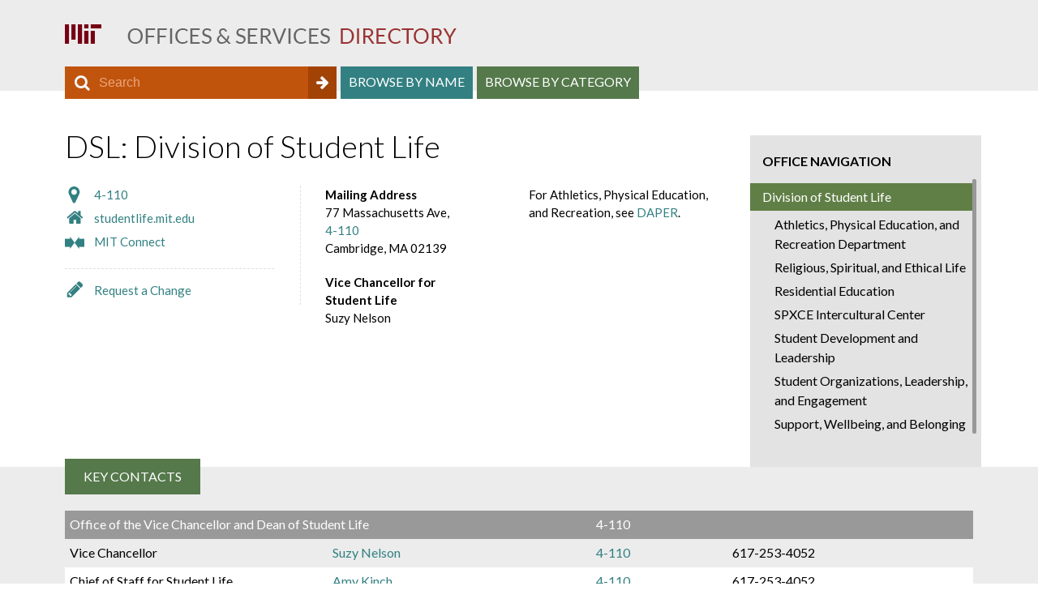

--- FILE ---
content_type: text/html; charset=utf-8
request_url: https://officesdirectory.mit.edu/dsl
body_size: 7909
content:
<!DOCTYPE html>
<!--[if lt IE 7]><html class="lt-ie9 lt-ie8 lt-ie7" lang="en" dir="ltr"><![endif]-->
<!--[if IE 7]><html class="lt-ie9 lt-ie8" lang="en" dir="ltr"><![endif]-->
<!--[if IE 8]><html class="lt-ie9" lang="en" dir="ltr"><![endif]-->
<!--[if gt IE 8]><!--><html lang="en" dir="ltr" prefix="content: http://purl.org/rss/1.0/modules/content/ dc: http://purl.org/dc/terms/ foaf: http://xmlns.com/foaf/0.1/ og: http://ogp.me/ns# rdfs: http://www.w3.org/2000/01/rdf-schema# sioc: http://rdfs.org/sioc/ns# sioct: http://rdfs.org/sioc/types# skos: http://www.w3.org/2004/02/skos/core# xsd: http://www.w3.org/2001/XMLSchema#"><!--<![endif]-->
<head>
<meta charset="utf-8" />
<meta name="Generator" content="Drupal 7 (http://drupal.org)" />
<link rel="canonical" href="/dsl" />
<link rel="shortlink" href="/node/1264" />
<link rel="shortcut icon" href="https://officesdirectory.mit.edu/sites/default/files/favicon_0.ico" type="image/vnd.microsoft.icon" />
<meta name="viewport" content="width=device-width, initial-scale=1" />
<meta name="MobileOptimized" content="width" />
<meta name="HandheldFriendly" content="true" />
<meta name="apple-mobile-web-app-capable" content="yes" />
<title>Division of Student Life | Office Directory</title>
<style>
@import url("https://officesdirectory.mit.edu/modules/system/system.base.css?sj1myv");
@import url("https://officesdirectory.mit.edu/modules/system/system.menus.css?sj1myv");
@import url("https://officesdirectory.mit.edu/modules/system/system.messages.css?sj1myv");
@import url("https://officesdirectory.mit.edu/modules/system/system.theme.css?sj1myv");
</style>
<style>
@import url("https://officesdirectory.mit.edu/misc/ui/jquery.ui.core.css?sj1myv");
@import url("https://officesdirectory.mit.edu/misc/ui/jquery.ui.theme.css?sj1myv");
@import url("https://officesdirectory.mit.edu/misc/ui/jquery.ui.button.css?sj1myv");
@import url("https://officesdirectory.mit.edu/misc/ui/jquery.ui.resizable.css?sj1myv");
@import url("https://officesdirectory.mit.edu/misc/ui/jquery.ui.dialog.css?sj1myv");
</style>
<style>
@import url("https://officesdirectory.mit.edu/modules/comment/comment.css?sj1myv");
@import url("https://officesdirectory.mit.edu/sites/all/modules/date/date_api/date.css?sj1myv");
@import url("https://officesdirectory.mit.edu/modules/field/theme/field.css?sj1myv");
@import url("https://officesdirectory.mit.edu/sites/all/modules/google_appliance/theme/google_appliance.css?sj1myv");
@import url("https://officesdirectory.mit.edu/sites/all/modules/google_cse/google_cse.css?sj1myv");
@import url("https://officesdirectory.mit.edu/modules/node/node.css?sj1myv");
@import url("https://officesdirectory.mit.edu/modules/search/search.css?sj1myv");
@import url("https://officesdirectory.mit.edu/modules/user/user.css?sj1myv");
@import url("https://officesdirectory.mit.edu/sites/all/modules/views/css/views.css?sj1myv");
@import url("https://officesdirectory.mit.edu/sites/all/modules/ckeditor/css/ckeditor.css?sj1myv");
</style>
<style>
@import url("https://officesdirectory.mit.edu/sites/all/modules/ctools/css/ctools.css?sj1myv");
@import url("https://officesdirectory.mit.edu/sites/all/modules/custom/shib_auth/shib_auth.css?sj1myv");
</style>
<style media="screen">
@import url("https://officesdirectory.mit.edu/sites/all/themes/adaptivetheme/at_core/css/at.layout.css?sj1myv");
@import url("https://officesdirectory.mit.edu/sites/all/themes/officedirectory/css/global.base.css?sj1myv");
@import url("https://officesdirectory.mit.edu/sites/all/themes/officedirectory/css/global.styles.css?sj1myv");
@import url("https://officesdirectory.mit.edu/sites/all/themes/officedirectory/css/jquery.ui.custom.css?sj1myv");
</style>
<style media="print">
@import url("https://officesdirectory.mit.edu/sites/all/themes/officedirectory/css/print.css?sj1myv");
</style>
<link type="text/css" rel="stylesheet" href="https://officesdirectory.mit.edu/sites/default/files/adaptivetheme/officedirectory_files/officedirectory.responsive.layout.css?sj1myv" media="only screen" />
<link type="text/css" rel="stylesheet" href="https://officesdirectory.mit.edu/sites/all/themes/officedirectory/css/responsive.custom.css?sj1myv" media="only screen" />
<link type="text/css" rel="stylesheet" href="https://officesdirectory.mit.edu/sites/all/themes/officedirectory/css/responsive.smartphone.portrait.css?sj1myv" media="only screen and (max-width:320px)" />
<link type="text/css" rel="stylesheet" href="https://officesdirectory.mit.edu/sites/all/themes/officedirectory/css/responsive.smartphone.landscape.css?sj1myv" media="only screen and (min-width:321px) and (max-width:480px)" />
<link type="text/css" rel="stylesheet" href="https://officesdirectory.mit.edu/sites/all/themes/officedirectory/css/responsive.tablet.portrait.css?sj1myv" media="only screen and (min-width:481px) and (max-width:768px)" />
<link type="text/css" rel="stylesheet" href="https://officesdirectory.mit.edu/sites/all/themes/officedirectory/css/responsive.tablet.landscape.css?sj1myv" media="only screen and (min-width:769px) and (max-width:1024px)" />
<link type="text/css" rel="stylesheet" href="https://officesdirectory.mit.edu/sites/all/themes/officedirectory/css/responsive.desktop.css?sj1myv" media="only screen and (min-width:1025px)" />

<!--[if lt IE 9]>
<style media="screen">
@import url("https://officesdirectory.mit.edu/sites/default/files/adaptivetheme/officedirectory_files/officedirectory.lt-ie9.layout.css?sj1myv");
</style>
<![endif]-->
<link type="text/css" rel="stylesheet" href="https://officesdirectory.mit.edu/sites/default/files/css_injector/css_injector_1.css?sj1myv" media="all" />
<style>
@import url("https://officesdirectory.mit.edu/sites/default/files/css_injector/css_injector_2.css?sj1myv");
</style>
<script defer="defer" src="https://officesdirectory.mit.edu/sites/default/files/google_tag/ga4_container_offices_and_services_directory/google_tag.script.js?sj1myv"></script>
<script src="https://officesdirectory.mit.edu/misc/jquery.js?v=1.4.4"></script>
<script src="https://officesdirectory.mit.edu/misc/jquery-extend-3.4.0.js?v=1.4.4"></script>
<script src="https://officesdirectory.mit.edu/misc/jquery-html-prefilter-3.5.0-backport.js?v=1.4.4"></script>
<script src="https://officesdirectory.mit.edu/misc/jquery.once.js?v=1.2"></script>
<script src="https://officesdirectory.mit.edu/misc/drupal.js?sj1myv"></script>
<script src="https://officesdirectory.mit.edu/misc/ui/jquery.ui.core.min.js?v=1.8.7"></script>
<script src="https://officesdirectory.mit.edu/misc/ui/jquery.ui.widget.min.js?v=1.8.7"></script>
<script src="https://officesdirectory.mit.edu/misc/ui/jquery.ui.button.min.js?v=1.8.7"></script>
<script src="https://officesdirectory.mit.edu/misc/ui/jquery.ui.mouse.min.js?v=1.8.7"></script>
<script src="https://officesdirectory.mit.edu/misc/ui/jquery.ui.draggable.min.js?v=1.8.7"></script>
<script src="https://officesdirectory.mit.edu/misc/ui/jquery.ui.position.min.js?v=1.8.7"></script>
<script src="https://officesdirectory.mit.edu/misc/ui/jquery.ui.position-1.13.0-backport.js?v=1.8.7"></script>
<script src="https://officesdirectory.mit.edu/misc/ui/jquery.ui.resizable.min.js?v=1.8.7"></script>
<script src="https://officesdirectory.mit.edu/misc/ui/jquery.ui.dialog.min.js?v=1.8.7"></script>
<script src="https://officesdirectory.mit.edu/misc/ui/jquery.ui.dialog-1.13.0-backport.js?v=1.8.7"></script>
<script src="https://officesdirectory.mit.edu/sites/all/modules/views/js/jquery.ui.dialog.patch.js?v=1.8.7"></script>
<script src="https://officesdirectory.mit.edu/sites/all/modules/google_cse/google_cse.js?sj1myv"></script>
<script src="https://officesdirectory.mit.edu/sites/all/modules/google_analytics/googleanalytics.js?sj1myv"></script>
<script>(function(i,s,o,g,r,a,m){i["GoogleAnalyticsObject"]=r;i[r]=i[r]||function(){(i[r].q=i[r].q||[]).push(arguments)},i[r].l=1*new Date();a=s.createElement(o),m=s.getElementsByTagName(o)[0];a.async=1;a.src=g;m.parentNode.insertBefore(a,m)})(window,document,"script","https://www.google-analytics.com/analytics.js","ga");ga("create", "UA-107421538-1", {"cookieDomain":"auto"});ga("send", "pageview");</script>
<script src="https://officesdirectory.mit.edu/sites/all/themes/officedirectory/js/global.js?sj1myv"></script>
<script src="https://officesdirectory.mit.edu/sites/all/themes/officedirectory/js/jquery.tinyscrollbar.min.js?sj1myv"></script>
<script src="https://officesdirectory.mit.edu/sites/default/files/js_injector/js_injector_1.js?sj1myv"></script>
<script>jQuery.extend(Drupal.settings, {"basePath":"\/","pathPrefix":"","setHasJsCookie":0,"ajaxPageState":{"theme":"officedirectory","theme_token":"2iC3gASNAnnom9_uEEPsLrUXMRnoJ6FVYlpgUTFyWQ4","js":{"https:\/\/officesdirectory.mit.edu\/sites\/default\/files\/google_tag\/ga4_container_offices_and_services_directory\/google_tag.script.js":1,"misc\/jquery.js":1,"misc\/jquery-extend-3.4.0.js":1,"misc\/jquery-html-prefilter-3.5.0-backport.js":1,"misc\/jquery.once.js":1,"misc\/drupal.js":1,"misc\/ui\/jquery.ui.core.min.js":1,"misc\/ui\/jquery.ui.widget.min.js":1,"misc\/ui\/jquery.ui.button.min.js":1,"misc\/ui\/jquery.ui.mouse.min.js":1,"misc\/ui\/jquery.ui.draggable.min.js":1,"misc\/ui\/jquery.ui.position.min.js":1,"misc\/ui\/jquery.ui.position-1.13.0-backport.js":1,"misc\/ui\/jquery.ui.resizable.min.js":1,"misc\/ui\/jquery.ui.dialog.min.js":1,"misc\/ui\/jquery.ui.dialog-1.13.0-backport.js":1,"sites\/all\/modules\/views\/js\/jquery.ui.dialog.patch.js":1,"sites\/all\/modules\/google_cse\/google_cse.js":1,"sites\/all\/modules\/google_analytics\/googleanalytics.js":1,"0":1,"sites\/all\/themes\/officedirectory\/js\/global.js":1,"sites\/all\/themes\/officedirectory\/js\/jquery.tinyscrollbar.min.js":1,"sites\/default\/files\/js_injector\/js_injector_1.js":1},"css":{"modules\/system\/system.base.css":1,"modules\/system\/system.menus.css":1,"modules\/system\/system.messages.css":1,"modules\/system\/system.theme.css":1,"misc\/ui\/jquery.ui.core.css":1,"misc\/ui\/jquery.ui.theme.css":1,"misc\/ui\/jquery.ui.button.css":1,"misc\/ui\/jquery.ui.resizable.css":1,"misc\/ui\/jquery.ui.dialog.css":1,"modules\/comment\/comment.css":1,"sites\/all\/modules\/date\/date_api\/date.css":1,"modules\/field\/theme\/field.css":1,"sites\/all\/modules\/google_appliance\/theme\/google_appliance.css":1,"sites\/all\/modules\/google_cse\/google_cse.css":1,"modules\/node\/node.css":1,"modules\/search\/search.css":1,"modules\/user\/user.css":1,"sites\/all\/modules\/views\/css\/views.css":1,"sites\/all\/modules\/ckeditor\/css\/ckeditor.css":1,"sites\/all\/modules\/ctools\/css\/ctools.css":1,"sites\/all\/modules\/custom\/shib_auth\/shib_auth.css":1,"sites\/all\/themes\/adaptivetheme\/at_core\/css\/at.layout.css":1,"sites\/all\/themes\/officedirectory\/css\/global.base.css":1,"sites\/all\/themes\/officedirectory\/css\/global.styles.css":1,"sites\/all\/themes\/officedirectory\/css\/jquery.ui.custom.css":1,"sites\/all\/themes\/officedirectory\/css\/print.css":1,"public:\/\/adaptivetheme\/officedirectory_files\/officedirectory.responsive.layout.css":1,"sites\/all\/themes\/officedirectory\/css\/responsive.custom.css":1,"sites\/all\/themes\/officedirectory\/css\/responsive.smartphone.portrait.css":1,"sites\/all\/themes\/officedirectory\/css\/responsive.smartphone.landscape.css":1,"sites\/all\/themes\/officedirectory\/css\/responsive.tablet.portrait.css":1,"sites\/all\/themes\/officedirectory\/css\/responsive.tablet.landscape.css":1,"sites\/all\/themes\/officedirectory\/css\/responsive.desktop.css":1,"public:\/\/adaptivetheme\/officedirectory_files\/officedirectory.lt-ie9.layout.css":1,"public:\/\/css_injector\/css_injector_1.css":1,"public:\/\/css_injector\/css_injector_2.css":1}},"googleCSE":{"cx":"001008977192553840802:q600eegblym","language":"","resultsWidth":600,"domain":"www.google.com","showWaterMark":0},"googleanalytics":{"trackOutbound":1,"trackMailto":1,"trackDownload":1,"trackDownloadExtensions":"7z|aac|arc|arj|asf|asx|avi|bin|csv|doc(x|m)?|dot(x|m)?|exe|flv|gif|gz|gzip|hqx|jar|jpe?g|js|mp(2|3|4|e?g)|mov(ie)?|msi|msp|pdf|phps|png|ppt(x|m)?|pot(x|m)?|pps(x|m)?|ppam|sld(x|m)?|thmx|qtm?|ra(m|r)?|sea|sit|tar|tgz|torrent|txt|wav|wma|wmv|wpd|xls(x|m|b)?|xlt(x|m)|xlam|xml|z|zip"},"urlIsAjaxTrusted":{"\/search\/google":true,"\/dsl":true},"ogContext":{"groupType":"node","gid":"1264"},"adaptivetheme":{"officedirectory":{"layout_settings":{"bigscreen":"three-col-grail","tablet_landscape":"three-col-grail","tablet_portrait":"one-col-vert","smalltouch_landscape":"one-col-vert","smalltouch_portrait":"one-col-stack"},"media_query_settings":{"bigscreen":"only screen and (min-width:1025px)","tablet_landscape":"only screen and (min-width:769px) and (max-width:1024px)","tablet_portrait":"only screen and (min-width:481px) and (max-width:768px)","smalltouch_landscape":"only screen and (min-width:321px) and (max-width:480px)","smalltouch_portrait":"only screen and (max-width:320px)"}}},"nodeInfo":{"nid":null},"searchTextDefault":"Search","htmlAdvancedLogin":"\u003Ca href=\u0022#\u0022 title=\u0022Advanced Login\u0022 class=\u0022login-toggle\u0022\u003E-- Log in for non-MIT users --\u003C\/a\u003E"});</script>
<!--[if lt IE 9]>
<script src="https://officesdirectory.mit.edu/sites/all/themes/adaptivetheme/at_core/scripts/html5.js?sj1myv"></script>
<![endif]-->
</head>
<body class="html not-front not-logged-in one-sidebar sidebar-second page-node page-node- page-node-1264 node-type-office og-context og-context-node og-context-node-1264 site-name-hidden atr-7.x-3.x atv-7.x-3.1">
  <div id="skip-link" class="nocontent">
    <a href="#main-content" class="element-invisible element-focusable">Skip to main content</a>
  </div>
  <div class="region region-page-top"><div class="region-inner clearfix"><noscript aria-hidden="true"><iframe src="https://www.googletagmanager.com/ns.html?id=GTM-PKS7P3C" height="0" width="0" style="display:none;visibility:hidden"></iframe></noscript>
</div></div>  <div id="page" class="page">

  <!-- region: Leaderboard -->
    <div class="header-outer">
    <div class="container">
      <header id="header" class="clearfix" role="banner">

                  <!-- start: Branding -->
          <div id="branding" class="branding-elements clearfix">

                          <div id="logo">
                <a href="http://web.mit.edu"><img class="site-logo-mit" src="/sites/all/themes/officedirectory/images/logo-mit-red-new.png" alt="Office Directory" /></a>                <a href="/"><img class="site-logo" typeof="foaf:Image" src="https://officesdirectory.mit.edu/sites/all/themes/officedirectory/logo.png" alt="Office Directory" /></a>              </div>
            
                          <!-- start: Site name and Slogan hgroup -->
              <hgroup class="element-invisible h-group" id="name-and-slogan">

                                  <h1 class="element-invisible" id="site-name"><a href="/" title="Home page">Office Directory</a></h1>
                
                
              </hgroup><!-- /end #name-and-slogan -->
            
          </div><!-- /end #branding -->
        
        <!-- region: Header -->
        
      </header>
    </div>
  </div>
  
  <!-- Navigation elements -->
    <div class="menu-outer">
    <div class="container">
        <div id="menu-bar" class="nav clearfix"><nav id="block-search-form" class="block block-search no-title menu-wrapper menu-bar-wrapper clearfix"  role="search">  
  
  <form class="google-cse" action="/dsl" method="post" id="search-block-form" accept-charset="UTF-8"><div><div class="container-inline">
      <h2 class="element-invisible">Search form</h2>
    <div class="form-item form-type-textfield form-item-search-block-form">
  <label class="element-invisible" for="edit-search-block-form--2">Search </label>
 <input title="Enter the terms you wish to search for." type="search" id="edit-search-block-form--2" name="search_block_form" value="" size="15" maxlength="128" class="form-text" />
</div>
<div class="form-actions form-wrapper" id="edit-actions"><input type="submit" id="edit-submit" name="op" value="Search" class="form-submit" /></div><input type="hidden" name="form_build_id" value="form-GzmvSsiRZFEml4yGFkGerJq0GQTemj35fv4XixYdioQ" />
<input type="hidden" name="form_id" value="search_block_form" />
</div>
</div></form>
  </nav><nav id="block-menu-menu-search-and-browse-by" class="block block-menu menu-wrapper menu-bar-wrapper clearfix"  role="navigation">  
      <h2 class="element-invisible block-title">Search and Browse By</h2>
  
  <ul class="menu clearfix"><li class="first leaf menu-depth-1 menu-item-674"><a href="/office-directory-names">Browse by Name</a></li><li class="last leaf menu-depth-1 menu-item-678"><a href="/office-directory-categories">Browse by Category</a></li></ul>
  </nav></div>    </div>
  </div>
    
    
  <!-- Breadcrumbs -->
  
  <!-- Messages and Help -->
    
  <!-- region: Secondary Content -->
    <div class="columns-outer">
    <div class="container">
      <div id="columns" class="columns clearfix">
        <div id="content-column" class="content-column" role="main">
          <div class="content-inner">

            <!-- region: Highlighted -->
            
            <section id="main-content">

              
                              <header id="main-content-header" class="clearfix">

                                      <h1 id="page-title">DSL: Division of Student Life</h1>
                  
                  
                </header>
              
              <!-- region: Main Content -->
                              <div id="content" class="region">
                  <nav id="block-system-main" class="block block-system no-title" >  
  
  <article id="node-1264" class="node node-office article clearfix" about="/dsl" typeof="sioc:Item foaf:Document" role="article">
  
  
  
  <div class="node-content">
      </div>

  
  
  <span property="dc:title" content="Division of Student Life" class="rdf-meta element-hidden"></span></article>

  </nav><nav id="block-views-a4788f38e73c598945e57684018f37b6" class="block block-views office-card card-left card-column no-title" >  
  
  <div class="view view-office-directory-listing view-id-office_directory_listing view-display-id-block_1 office-links view-dom-id-371d01bdca0651fef924f4e515170199">
        
  
  
      <div class="view-content">
        <div class="views-row views-row-1 views-row-odd views-row-first views-row-last">
      
  <div class="views-field views-field-field-office-building-and-room">        <div class="field-content listing-map"><a href="http://whereis.mit.edu/" target="_blank">4-110</a></div>  </div>  
  <div class="views-field views-field-field-office-website-url">        <div class="field-content listing-url"><a href="http://studentlife.mit.edu" target="_blank">http://studentlife.mit.edu</a></div>  </div>  
  <div class="views-field views-field-field-mit-connect">        <div class="field-content listing-connect"><a href="http://mitsha.re/mitstudents" target="_blank">MIT Connect</a></div>  </div>  
  <div class="views-field views-field-field-request-a-change">        <div class="field-content listing-change"><a href="mailto:sfoote@mit.edu" title="Request a Change">Request a Change</a></div>  </div>  </div>
    </div>
  
  
  
  
  
  
</div>
  </nav><nav id="block-views-a39fcb3e1cf0f99f2d9cf1837a4bda0f" class="block block-views office-card card-center card-column no-title" >  
  
  <div class="view view-office-directory-listing view-id-office_directory_listing view-display-id-block_2 office-info view-dom-id-60ab9cb30dc10567caa30c5b2e5910c6">
        
  
  
      <div class="view-content">
        <div class="views-row views-row-1 views-row-odd views-row-first views-row-last">
      
  <div class="views-field views-field-nothing-1">    <div class="views-label views-label-nothing-1">Mailing Address</div>    <span class="field-content"><div class="mail-address-1">77 Massachusetts Ave, <span class="nowrap"><a href="http://whereis.mit.edu/" title="4-110" target="_blank">4-110</a></span><!--OD-254--></div>Cambridge, MA 02139</span>  </div>  
  <div class="views-field views-field-nothing-2">        <span class="field-content"><div class="views-label">Vice Chancellor for Student Life</div>Suzy Nelson</span>  </div>  
  <div class="views-field views-field-nothing-3">        <span class="field-content"><div class="views-label"></div> 
</span>  </div>  </div>
    </div>
  
  
  
  
  
  
</div>
  </nav><nav id="block-views-a3428f857a12b5944cb45eb36f2c64a4" class="block block-views office-card card-right card-column no-title" >  
  
  <div class="view view-office-directory-listing view-id-office_directory_listing view-display-id-block_3 office-additional view-dom-id-5b6c9bf966fc3d2cf0477e9c7ee7e0a9">
        
  
  
      <div class="view-content">
        <div class="views-row views-row-1 views-row-odd views-row-first views-row-last">
      
  <div class="views-field views-field-field-office-additional-info">        <div class="field-content"><p>For Athletics, Physical Education, and Recreation, see <a href="http://web.mit.edu/athletics/www/">DAPER</a>.</p>
</div>  </div>  </div>
    </div>
  
  
  
  
  
  
</div>
  </nav>                </div>
              
              <!-- Feed icons (RSS, Atom icons etc -->
              
              
            </section><!-- /end #main-content -->

            <!-- region: Content Aside -->
            
          </div><!-- /end .content-inner -->
        </div><!-- /end #content-column -->

        <!-- regions: Sidebar first and Sidebar second -->
                <div class="region region-sidebar-second sidebar"><div class="region-inner clearfix">  <div id="scrollbar1" class="block block-menu-block office-nav">
    <div class="scrollbar"><div class="track"><div class="thumb"><div class="end"></div></div></div></div>
    <div class="viewport">
      <div class="overview">
        <nav id="block-menu-block-1" class="block block-menu-block office-nav"  role="navigation"><div class="block-inner clearfix">        
                  <h2 class="block-title"> OFFICE NAVIGATION</h2>
        
        <div class="block-content content"><div class="menu-block-wrapper menu-block-1 menu-name-menu-offices parent-mlid-0 menu-level-1">
  <ul class="menu clearfix"><li class="expanded active-trail active menu-mlid-2992 menu-depth-1 menu-item-2992"><a href="/dsl" class="active-trail active">Division of Student Life</a><ul class="menu clearfix"><li class="first leaf menu-mlid-1268 menu-depth-2 menu-item-1268"><a href="/daper">Athletics, Physical Education, and Recreation Department</a></li><li class="leaf menu-mlid-1312 menu-depth-2 menu-item-1312"><a href="/office-religious-spiritual-and-ethical-life">Religious, Spiritual, and Ethical Life</a></li><li class="leaf menu-mlid-2997 menu-depth-2 menu-item-2997"><a href="/residential-life-programs">Residential Education</a></li><li class="leaf menu-mlid-3252 menu-depth-2 menu-item-3252"><a href="/node/8857">SPXCE Intercultural Center</a></li><li class="leaf menu-mlid-2995 menu-depth-2 menu-item-2995"><a href="/student-development-and-support">Student Development and Leadership</a></li><li class="leaf menu-mlid-2994 menu-depth-2 menu-item-2994"><a href="/student-organizations-leadership-and-engagement">Student Organizations, Leadership, and Engagement</a></li><li class="last leaf menu-mlid-2999 menu-depth-2 menu-item-2999"><a href="/support-wellbeing-belonging">Support, Wellbeing, and Belonging</a></li></ul></li></ul></div>
</div>
                </div></nav>      </div>
    </div>
  </div>
</div></div>
      </div>
    </div>
  </div><!-- /end #columns -->

  <!-- region: Tertiary Content -->
    <div class="tertiary-outer">
    <div class="container">
    <div class="region region-tertiary-content"><div class="region-inner clearfix"><nav id="block-views-41449b1fcce7edc7e2bb7ed9a6b7db66" class="block block-views no-title" ><div class="block-inner clearfix">  
  
  <div class="block-content content"><div class="view view-office-directory-listing view-id-office_directory_listing view-display-id-contacts_groups_block listing key-contacts view-dom-id-dc5a9d419d4060aef382e416268a8f99">
            <div class="view-header">
      <div id="key-contact-toggler"><h3>Key Contacts</h3></div>    </div>
  
  
  
      <div class="view-content">
        <div class="views-row views-row-1 views-row-odd views-row-first">
      
          <table class="group-header"><tbody><tr><td class="cat-name column"> Office of the Vice Chancellor and Dean of Student Life</td><td class="cat-location column"><a href="http://whereis.mit.edu/" title="4-110" target="_blank">4-110</a></td><td class="group-phone column"></td><td class="views-field group-edit column"></td></tr></tbody></table>    
  <div class="views-field views-field-view">        <span class="field-content"><div class="view view-contacts-services-vfv view-id-contacts_services_vfv view-display-id-key_contacts_block faux-table detail-listing view-dom-id-b6d130c9ab335187c75a8aa65ab7a5f7">
        
  
  
      <div class="view-content">
      <table  class="views-table cols-0">
       <tbody>
          <tr  class="odd views-row-first">
                  <td  class="views-field views-field-field-functional-title">
            Vice Chancellor          </td>
                  <td  class="views-field views-field-field-contact-email">
            <a href="mailto:nelsonsm@mit.edu">Suzy Nelson</a>          </td>
                  <td  class="views-field views-field-field-contact-location-1">
            <a href="http://whereis.mit.edu/" title="4-110" target="_blank">4-110</a><br/>          </td>
                  <td  class="views-field views-field-field-contact-telephone-1">
            617-253-4052          </td>
                  <td  class="views-field person-link">
            &nbsp;          </td>
              </tr>
          <tr  class="even">
                  <td  class="views-field views-field-field-functional-title">
            Chief of Staff for Student Life          </td>
                  <td  class="views-field views-field-field-contact-email">
            <a href="mailto:afkinch@mit.edu">Amy Kinch</a>          </td>
                  <td  class="views-field views-field-field-contact-location-1">
            <a href="http://whereis.mit.edu/" title="4-110" target="_blank">4-110</a><br/>          </td>
                  <td  class="views-field views-field-field-contact-telephone-1">
            617-253-4052          </td>
                  <td  class="views-field person-link">
            &nbsp;          </td>
              </tr>
          <tr  class="odd">
                  <td  class="views-field views-field-field-functional-title">
            Senior Administrative Assistant to Suzy Nelson          </td>
                  <td  class="views-field views-field-field-contact-email">
            <a href="mailto:ritadalt@mit.edu">Rita Dalton</a>          </td>
                  <td  class="views-field views-field-field-contact-location-1">
            <a href="http://whereis.mit.edu/" title="4-110" target="_blank">4-110</a><br/>          </td>
                  <td  class="views-field views-field-field-contact-telephone-1">
            617-253-4052          </td>
                  <td  class="views-field person-link">
            &nbsp;          </td>
              </tr>
          <tr  class="even">
                  <td  class="views-field views-field-field-functional-title">
            Dean of Student Life          </td>
                  <td  class="views-field views-field-field-contact-email">
            <a href="mailto:drandall@mit.edu">David Randall</a>          </td>
                  <td  class="views-field views-field-field-contact-location-1">
            <a href="http://whereis.mit.edu/" title="4-110" target="_blank">4-110</a><br/>          </td>
                  <td  class="views-field views-field-field-contact-telephone-1">
            617-253-4052          </td>
                  <td  class="views-field person-link">
            &nbsp;          </td>
              </tr>
          <tr  class="odd">
                  <td  class="views-field views-field-field-functional-title">
            Executive Director for Administration          </td>
                  <td  class="views-field views-field-field-contact-email">
            <a href="mailto:pdc@mit.edu">Peter D Cummings</a>          </td>
                  <td  class="views-field views-field-field-contact-location-1">
            <a href="http://whereis.mit.edu/" title="4-110" target="_blank">4-110</a><br/>          </td>
                  <td  class="views-field views-field-field-contact-telephone-1">
            617-258-8430          </td>
                  <td  class="views-field person-link">
            &nbsp;          </td>
              </tr>
          <tr  class="even views-row-last">
                  <td  class="views-field views-field-field-functional-title">
            Senior Administrative Assistant          </td>
                  <td  class="views-field views-field-field-contact-email">
            <a href="mailto:mcleanc@mit.edu">Katie McLean</a>          </td>
                  <td  class="views-field views-field-field-contact-location-1">
            <a href="http://whereis.mit.edu/" title="4-110" target="_blank">4-110</a><br/>          </td>
                  <td  class="views-field views-field-field-contact-telephone-1">
            617-253-4052          </td>
                  <td  class="views-field person-link">
            &nbsp;          </td>
              </tr>
      </tbody>
</table>
    </div>
  
  
  
  
  
  
</div></span>  </div>  </div>
  <div class="views-row views-row-2 views-row-even">
      
          <table class="group-header"><tbody><tr><td class="cat-name column">Administration</td><td class="cat-location column"><a href="http://whereis.mit.edu/" title="W32" target="_blank">W32</a></td><td class="group-phone column"></td><td class="views-field group-edit column"></td></tr></tbody></table>    
  <div class="views-field views-field-view">        <span class="field-content"><div class="view view-contacts-services-vfv view-id-contacts_services_vfv view-display-id-key_contacts_block faux-table detail-listing view-dom-id-0cf91873a28361997904003658c97c47">
        
  
  
      <div class="view-content">
      <table  class="views-table cols-0">
       <tbody>
          <tr  class="odd views-row-first">
                  <td  class="views-field views-field-field-functional-title">
            Sr. Director, Assessment &amp; Employee Development          </td>
                  <td  class="views-field views-field-field-contact-email">
            <a href="mailto:lizgreen@mit.edu">Liz Green</a>          </td>
                  <td  class="views-field views-field-field-contact-location-1">
            <a href="http://whereis.mit.edu/" title="W32-131" target="_blank">W32-131</a><br/>          </td>
                  <td  class="views-field views-field-field-contact-telephone-1">
                      </td>
                  <td  class="views-field person-link">
                      </td>
              </tr>
          <tr  class="even">
                  <td  class="views-field views-field-field-functional-title">
            Director of Human Resources          </td>
                  <td  class="views-field views-field-field-contact-email">
            <a href="mailto:sonjad@mit.edu">Sonja  Dagbjartsdottir</a>          </td>
                  <td  class="views-field views-field-field-contact-location-1">
            <a href="http://whereis.mit.edu/" title="W32-131" target="_blank">W32-131</a><br/>          </td>
                  <td  class="views-field views-field-field-contact-telephone-1">
                      </td>
                  <td  class="views-field person-link">
                      </td>
              </tr>
          <tr  class="odd">
                  <td  class="views-field views-field-field-functional-title">
            HR Manager          </td>
                  <td  class="views-field views-field-field-contact-email">
            <a href="mailto:estabroa@mit.edu">Alicja Estabrooks</a>          </td>
                  <td  class="views-field views-field-field-contact-location-1">
            <a href="http://whereis.mit.edu/" title="W32-117" target="_blank">W32-117</a><br/>          </td>
                  <td  class="views-field views-field-field-contact-telephone-1">
            617-253-1496          </td>
                  <td  class="views-field person-link">
            &nbsp;          </td>
              </tr>
          <tr  class="even">
                  <td  class="views-field views-field-field-functional-title">
            Division of Student Life (DSL) Project Manager          </td>
                  <td  class="views-field views-field-field-contact-email">
            <a href="mailto:funkm@mit.edu">Meghan A Funk</a>          </td>
                  <td  class="views-field views-field-field-contact-location-1">
            <a href="http://whereis.mit.edu/" title="4-110" target="_blank">4-110</a><br/>          </td>
                  <td  class="views-field views-field-field-contact-telephone-1">
            617-253-4052          </td>
                  <td  class="views-field person-link">
            &nbsp;          </td>
              </tr>
          <tr  class="odd views-row-last">
                  <td  class="views-field views-field-field-functional-title">
            Senior Human Resource Assistant          </td>
                  <td  class="views-field views-field-field-contact-email">
            <a href="mailto:ktavares@mit.edu">Katherine Tavares</a>          </td>
                  <td  class="views-field views-field-field-contact-location-1">
            <a href="http://whereis.mit.edu/" title="W32-133" target="_blank">W32-133</a><br/>          </td>
                  <td  class="views-field views-field-field-contact-telephone-1">
            617-324-6034          </td>
                  <td  class="views-field person-link">
            &nbsp;          </td>
              </tr>
      </tbody>
</table>
    </div>
  
  
  
  
  
  
</div></span>  </div>  </div>
  <div class="views-row views-row-3 views-row-odd">
      
          <table class="group-header"><tbody><tr><td class="cat-name column">Communications</td><td class="cat-location column"><a href="http://whereis.mit.edu/" title="W32" target="_blank">W32</a></td><td class="group-phone column"></td><td class="views-field group-edit column"></td></tr></tbody></table>    
  <div class="views-field views-field-view">        <span class="field-content"><div class="view view-contacts-services-vfv view-id-contacts_services_vfv view-display-id-key_contacts_block faux-table detail-listing view-dom-id-c9159e93ee1fb702030dc27ae2234fd8">
        
  
  
      <div class="view-content">
      <table  class="views-table cols-0">
       <tbody>
          <tr  class="odd views-row-first views-row-last">
                  <td  class="views-field views-field-field-functional-title">
            Communications Specialist          </td>
                  <td  class="views-field views-field-field-contact-email">
            <a href="mailto:sfoote@mit.edu">Sarah Foote</a>          </td>
                  <td  class="views-field views-field-field-contact-location-1">
            <a href="http://whereis.mit.edu/" title="W32-129" target="_blank">W32-129</a><br/>          </td>
                  <td  class="views-field views-field-field-contact-telephone-1">
            617-253-6927          </td>
                  <td  class="views-field person-link">
            &nbsp;          </td>
              </tr>
      </tbody>
</table>
    </div>
  
  
  
  
  
  
</div></span>  </div>  </div>
  <div class="views-row views-row-4 views-row-even">
      
          <table class="group-header"><tbody><tr><td class="cat-name column">Department of Finance</td><td class="cat-location column"><a href="http://whereis.mit.edu/" title="W32" target="_blank">W32</a></td><td class="group-phone column"></td><td class="views-field group-edit column"></td></tr></tbody></table>    
  <div class="views-field views-field-view">        <span class="field-content"><div class="view view-contacts-services-vfv view-id-contacts_services_vfv view-display-id-key_contacts_block faux-table detail-listing view-dom-id-67cb81745fe95c3ded0c13c282f30acc">
        
  
  
      <div class="view-content">
      <table  class="views-table cols-0">
       <tbody>
          <tr  class="odd views-row-first">
                  <td  class="views-field views-field-field-functional-title">
            Director of Finance          </td>
                  <td  class="views-field views-field-field-contact-email">
            <a href="mailto:edpesce@mit.edu">Edward Pesce</a>          </td>
                  <td  class="views-field views-field-field-contact-location-1">
            <a href="http://whereis.mit.edu/" title="W32-135" target="_blank">W32-135</a><br/>          </td>
                  <td  class="views-field views-field-field-contact-telephone-1">
            617-252-1402          </td>
                  <td  class="views-field person-link">
            &nbsp;          </td>
              </tr>
          <tr  class="even">
                  <td  class="views-field views-field-field-functional-title">
            Assistant Director, Finance          </td>
                  <td  class="views-field views-field-field-contact-email">
            <a href="mailto:cartis@mit.edu">Chris Artis</a>          </td>
                  <td  class="views-field views-field-field-contact-location-1">
            <a href="http://whereis.mit.edu/" title="W32-121" target="_blank">W32-121</a><br/>          </td>
                  <td  class="views-field views-field-field-contact-telephone-1">
            617-253-8037          </td>
                  <td  class="views-field person-link">
            &nbsp;          </td>
              </tr>
          <tr  class="odd">
                  <td  class="views-field views-field-field-functional-title">
            Assistant Director for Finance          </td>
                  <td  class="views-field views-field-field-contact-email">
            <a href="mailto:hfonseka@mit.edu">Hema W Fonseka</a>          </td>
                  <td  class="views-field views-field-field-contact-location-1">
            <a href="http://whereis.mit.edu/" title="W32-121" target="_blank">W32-121</a><br/>          </td>
                  <td  class="views-field views-field-field-contact-telephone-1">
            617-253-1971          </td>
                  <td  class="views-field person-link">
            &nbsp;          </td>
              </tr>
          <tr  class="even">
                  <td  class="views-field views-field-field-functional-title">
            Accounting Manager          </td>
                  <td  class="views-field views-field-field-contact-email">
            <a href="mailto:finny@mit.edu">Vachiraphorn Lee Finnegan</a>          </td>
                  <td  class="views-field views-field-field-contact-location-1">
            <a href="http://whereis.mit.edu/" title="W32-119" target="_blank">W32-119</a><br/>          </td>
                  <td  class="views-field views-field-field-contact-telephone-1">
            617-258-0327          </td>
                  <td  class="views-field person-link">
            &nbsp;          </td>
              </tr>
          <tr  class="odd">
                  <td  class="views-field views-field-field-functional-title">
            Senior Financial Assistant          </td>
                  <td  class="views-field views-field-field-contact-email">
            <a href="mailto:pothosn@mit.edu">Nicholas Pothos</a>          </td>
                  <td  class="views-field views-field-field-contact-location-1">
            <a href="http://whereis.mit.edu/" title="W32-125" target="_blank">W32-125</a><br/>          </td>
                  <td  class="views-field views-field-field-contact-telephone-1">
            617-258-6224          </td>
                  <td  class="views-field person-link">
            &nbsp;          </td>
              </tr>
          <tr  class="even views-row-last">
                  <td  class="views-field views-field-field-functional-title">
            Senior Financial Analyst          </td>
                  <td  class="views-field views-field-field-contact-email">
            <a href="mailto:sararaut@mit.edu">Sara Raut</a>          </td>
                  <td  class="views-field views-field-field-contact-location-1">
            <a href="http://whereis.mit.edu/" title="W32-121" target="_blank">W32-121</a><br/>          </td>
                  <td  class="views-field views-field-field-contact-telephone-1">
            617-258-7344          </td>
                  <td  class="views-field person-link">
            &nbsp;          </td>
              </tr>
      </tbody>
</table>
    </div>
  
  
  
  
  
  
</div></span>  </div>  </div>
  <div class="views-row views-row-5 views-row-odd views-row-last">
      
          <table class="group-header"><tbody><tr><td class="cat-name column"> Business Services and Technology</td><td class="cat-location column"><a href="http://whereis.mit.edu/" title="W32" target="_blank">W32</a></td><td class="group-phone column"></td><td class="views-field group-edit column"></td></tr></tbody></table>    
  <div class="views-field views-field-view">        <span class="field-content"><div class="view view-contacts-services-vfv view-id-contacts_services_vfv view-display-id-key_contacts_block faux-table detail-listing view-dom-id-7124f57b7e8b9bf808af80a1653fbc02">
        
  
  
      <div class="view-content">
      <table  class="views-table cols-0">
       <tbody>
          <tr  class="odd views-row-first">
                  <td  class="views-field views-field-field-functional-title">
            Director of Business Services and Technology          </td>
                  <td  class="views-field views-field-field-contact-email">
            <a href="mailto:jmcd@mit.edu">John McDonald</a>          </td>
                  <td  class="views-field views-field-field-contact-location-1">
            <a href="http://whereis.mit.edu/" title="W32-123" target="_blank">W32-123</a><br/>          </td>
                  <td  class="views-field views-field-field-contact-telephone-1">
            617-253-9897          </td>
                  <td  class="views-field person-link">
            &nbsp;          </td>
              </tr>
          <tr  class="even views-row-last">
                  <td  class="views-field views-field-field-functional-title">
            Sr. Director of Contracts, Business Srvcs., Space          </td>
                  <td  class="views-field views-field-field-contact-email">
            <a href="mailto:dbull@mit.edu">David E Bull</a>          </td>
                  <td  class="views-field views-field-field-contact-location-1">
            <a href="http://whereis.mit.edu/" title="W32-125" target="_blank">W32-125</a><br/>          </td>
                  <td  class="views-field views-field-field-contact-telephone-1">
            617-253-2731          </td>
                  <td  class="views-field person-link">
            &nbsp;          </td>
              </tr>
      </tbody>
</table>
    </div>
  
  
  
  
  
  
</div></span>  </div>  </div>
    </div>
  
  
  
  
  
  
</div></div>
  </div></nav></div></div>    </div>
  </div>
    
  <!-- region: Footer -->
    <div class="footer-outer">
    <div class="container">
      <footer id="footer" class="clearfix" role="contentinfo">
        <div class="region region-footer"><div class="region-inner clearfix"><nav id="block-block-3" class="block block-block block-footer-logo no-title" ><div class="block-inner clearfix">  
  
  <div class="block-content content"><ul><li><a href="http://web.mit.edu" target="_new"><img alt="MIT Home" src="/sites/default/files/pictures/mit_logo_std_rgb_black.png" /></a></li>
<li><a href="/"><img alt="Office Directory Home" src="/sites/default/files/pictures/logo-office-directory-small.png" /></a></li>
</ul></div>
  </div></nav><nav id="block-views-office-directory-footer-block" class="block block-views no-title" ><div class="block-inner clearfix">  
  
  <div class="block-content content"><div class="view view-office-directory-footer view-id-office_directory_footer view-display-id-block view-dom-id-9b8365e5856b08cd8e2f6e8227328e3a">
        
  
  
      <div class="view-content">
      <table class="views-view-grid cols-7">
  
  <tbody>
          <tr  class="row-1 row-first row-last">
                  <td  class="col-1 col-first">
              
  <div class="views-field views-field-field-footer-link-title-and-url">        <div class="field-content"><a href="http://emergency.mit.net" target="_blank">Emergency</a></div>  </div>  
  <div class="views-field views-field-field-footer-link-telephone">        <div class="field-content">617-253-1212</div>  </div>          </td>
                  <td  class="col-2">
              
  <div class="views-field views-field-field-footer-link-title-and-url">        <div class="field-content"><a href="http://police.mit.edu" target="_blank">MIT Police</a></div>  </div>  
  <div class="views-field views-field-field-footer-link-telephone">        <div class="field-content">617-253-1212</div>  </div>          </td>
                  <td  class="col-3">
              
  <div class="views-field views-field-field-footer-link-title-and-url">        <div class="field-content"><a href="http://medical.mit.edu" target="_blank">MIT Health</a></div>  </div>  
  <div class="views-field views-field-field-footer-link-telephone">        <div class="field-content">617-253-4481</div>  </div>          </td>
                  <td  class="col-4">
              
  <div class="views-field views-field-field-footer-link-title-and-url">        <div class="field-content"><a href="http://web.mit.edu/facilities" target="_blank">Facilities</a></div>  </div>  
  <div class="views-field views-field-field-footer-link-telephone">        <div class="field-content">617-253-4948</div>  </div>          </td>
                  <td  class="col-5">
              
  <div class="views-field views-field-field-footer-link-title-and-url">        <div class="field-content"><a href="http://ehs.mit.edu" target="_blank">EHS</a></div>  </div>  
  <div class="views-field views-field-field-footer-link-telephone">        <div class="field-content"> 617-452-3477</div>  </div>          </td>
                  <td  class="col-6">
              
  <div class="views-field views-field-field-footer-link-title-and-url">        <div class="field-content"><a href="http://accessibility.mit.edu" target="_blank">Accessibility</a></div>  </div>  
  <div class="views-field views-field-field-footer-link-telephone">        <div class="field-content">&nbsp;</div>  </div>          </td>
                  <td  class="col-7 col-last">
              
  <div class="views-field views-field-field-footer-link-title-and-url">        <div class="field-content"><a href="https://officesdirectory.mit.edu/about-directory" target="_blank">About</a></div>  </div>  
  <div class="views-field views-field-field-footer-link-telephone">        <div class="field-content">&nbsp;</div>  </div>          </td>
              </tr>
      </tbody>
</table>
    </div>
  
  
  
  
  
  
</div></div>
  </div></nav></div></div>      </footer>
    </div>
  </div>
  
</div>
  </body>
</html>


--- FILE ---
content_type: text/css
request_url: https://officesdirectory.mit.edu/sites/all/themes/officedirectory/css/print.css?sj1myv
body_size: 2217
content:
/*
 * @file
 * Print Styles
 * This probably needs work, but it's a good starting point.
 */
/*
 * Body
 */
body {
  width: 100% !important;
  margin: 0 !important;
  padding: 0 !important;
  line-height: 1.4;
  word-spacing: 1.1pt;
  letter-spacing: 0.2pt;
  font-family: Verdana, Geneva, Arial, Helvetica, sans-serif;
  color: black;
  background: none;
  font-size: 9pt;
}

/*
 * Links
 */
a {
  background: transparent;
  text-decoration: none;
  color: #0000ee;
}
/*
 * Uncomment to expose urls in print
 */
/*
a[href^="http://"]:after, a[href^="http://"]:visited:after {
  content: " (" attr(href) ")";
  font-size: 10pt;
}
*/

/*
 * Strip background from likely candidates
 */
div[id*="wrapper"],
[class*="title"],
[class*="inner"],
header,
footer,
#branding,
#container,
#columns,
.columns-inner,
#content-column,
.content-inner,
.region,
.region-header,
.region-content,
.article,
.article-title,
.article-content,
.comment,
.comment-title,
.comment-content,
.block,
.block-inner,
.block-title,
.block-content,
table,
table * {
  background: none !important;
}

/*
 * Hide various bits of the page
 */
.sidebar,
#breadcrumb,
.nav,
.field-type-taxonomy-term-reference,
ul.links,
.feed-icon,
.poll .bar,
.poll .foreground,
.comment-form,
#comment-form,
.book-navigation,
.tabs,
.action-links,
.pager,
.messages,
.help,
.region-leaderboard,
.views-field-field-request-a-change {
  display: none;
}

/*
 * Ensure the display the main content region
 */
#content {
 /* display: block !important;*/
}

/*
 * Layout
 */
#header {
  margin-bottom: 20px;
}

.content-inner {
  margin: 0 !important;
  padding: 0 !important;
}

/*
 * HTML elements
 */
h1,
h2,
h3,
h4,
h5,
h6 {
  color: #333333;
  margin: 0;
  padding: 0;
  line-height: 1;
}

h1 {
  font-size: 13pt;
}

h2 {
  font-size: 12pt;
}

h3 {
  font-size: 11pt;
}

h4,
h5,
h6 {
  font-size: 10pt;
}

h1 a,
h2 a,
h3 a,
h4 a,
h5 a,
h6 a,
#site-name a,
#site-slogan {
  text-decoration: none !important;
  color: #333333;
}

hgroup a:link, hgroup a:visited {
  text-decoration: none;
}

#page-title {
  margin-top: 20px;
}

pre,
code,
tt,
samp,
kbd,
var {
  font-size: 10pt;
  font-family: Consolas, "Lucida Console", Menlo, Monaco, "DejaVu Sans Mono", monospace, sans-serif;
}

blockquote {
  margin: 20px;
  padding: 10px;
  font-size: 10pt;
  font-style: italic;
  background: #eeeeee;
}

hr {
  background-color: #666666;
}

/*
 * Header, Logo, Site name
 */
#header {
  padding-bottom: 20px;
}

#logo img {
  padding: 0 10px 0 0;
  margin: 0 !important;
  float: none !important;
}

/*
 * Images
 */
img {
  float: left;
  margin: 4px 20px 10px 0;
  page-break-inside: avoid;
}

a img {
  border: none;
}

/*
 * Tables
 */
table {
  margin: 1px;
  text-align: left;
}

th {
  border-bottom: 1px solid #CCC;
  font-weight: 700;
}

td {
  border-bottom: 1px solid #CCC;
}

th,
td {
  padding: 4px 10px 4px 0;
}

tfoot {
  font-style: italic;
}

caption {
  margin-bottom: 10px;
  text-align: left;
}

thead {
  display: table-header-group;
}

tr {
  page-break-inside: avoid;
}

/*
 * Forms
 */
form {
  margin-bottom: 10px;
}

/*
 * Poll module
 */
.poll .text,
.poll .percent,
.poll .total {
  text-align: left;
}
.poll form {
  margin-bottom: 0;
}

/*
 * Articles
 */
.node,
.comment {
  margin-bottom: 20px;
  overflow: hidden;
  page-break-inside: avoid;
}

.submitted {
  color: #666666;
  text-decoration: none;
  font-size: 9pt;
  font-weight: 400;
  margin: 0;
  padding: 0;
}
.submitted a {
  color: #666666;
  text-decoration: none;
  font-size: 9pt;
  font-weight: 400;
  margin: 0;
  padding: 0;
}

/*
 * Office Directory Custom Print CSS
 */

/* Office page display */

/* Copied from global.styles.css and modified */
.view-office-directory-listing .group-header .cat-name,
.view-office-directory-listing .group-header .service-category{
    width: 56%; /* width: 54%; border: 1px solid blue; */
}

.view-contacts-services-vfv table td.views-field-field-functional-title,
.view-contacts-services-vfv table td.views-field-field-contact-email{
    width: 28%; /* width: 27%; border: 1px solid green; */
}

.view-contacts-services-vfv table td.views-field-title,
.view-contacts-services-vfv table td.views-field-field-service-email {
    width: 28%; /* width: 54%; border: 1px solid coral; */
    text-overflow: ellipsis; white-space: nowrap; overflow: hidden;
}

.view-office-directory-listing .group-header .cat-location,
.view-office-directory-listing .group-header .service-location {
    width: 24%; /* width: 21%; border: 1px solid red; */
}

.view-contacts-services-vfv table td.views-field-field-contact-location-1,
.view-contacts-services-vfv table td.views-field-field-service-location {
    width: 24%; /* width: 21%; border: 1px solid red; */
}

.view-office-directory-listing .group-header .group-phone,
.view-office-directory-listing .group-header .service-phone {
    width: 15%; /* width: 15%; border: 1px solid purple; */
}

.view-contacts-services-vfv table td.views-field-field-contact-telephone-1,
.view-contacts-services-vfv table td.views-field-field-service-telephone {
    width: 15%; /* width: 15%; border: 1px solid purple; */
    white-space: nowrap;
}

.view-office-directory-listing .group-header .group-edit,
.view-office-directory-listing .group-header .service-edit{
    display: none; /* width: 10%; border: 1px solid yellow; */
}

.view-contacts-services-vfv table td.person-link,
.view-contacts-services-vfv table td.views-field-edit-node {
    display: none; /* width: 10%; border: 1px solid yellow; */
}

/* Office page display */
/* Print only stylings */
.views-label { font-weight: bold; }

.page-taxonomy-office > .view-content { margin-top: 2em; }

.office-row { margin-bottom: 4em; }
.office-row .office-title { margin-bottom: .5em; font-size: 2em; font-weight: 300; }
.office-row .office-info { margin-bottom: 1em; }

.office-card .location-address-1 span.nowrap { display: block; }
.office-card .mail-address-1 span.nowrap { display: block; }

.listing .view-empty { display: none; }
.listing .view-header h3 { margin: 1em 0; }
.listing .view-header .key-contact-group, .listing .view-header .service-group { display: none; }
.listing table { width: 100%; }
.listing table .group-edit a { display: none; }
.listing table .cat-name { font-weight: bold; }

.listing-url { background: url('/sites/all/themes/officedirectory/images/listingurl.jpg') 0 2px no-repeat; padding-left: 36px; }
.listing-email { background: url('/sites/all/themes/officedirectory/images/listingemail.jpg') 0 3px no-repeat; padding-left: 36px; }
.listing-map { background: url('/sites/all/themes/officedirectory/images/listingmap.jpg') 0 1px no-repeat; padding-left: 36px; }
.listing-phone { background: url('/sites/all/themes/officedirectory/images/listingphone.jpg') 0 2px no-repeat; padding-left: 36px; }
.listing-fax { background: url('/sites/all/themes/officedirectory/images/listingfax.jpg') 0 2px no-repeat; padding-left: 36px; }
.listing-connect { background: url('/sites/all/themes/officedirectory/images/listingconnect.jpg') 0 5px no-repeat; padding-left: 36px; }
.listing-change { background: url('/sites/all/themes/officedirectory/images/listingchange.jpg') 0 0 no-repeat; padding-left: 36px; }


#content .office-card { float: left; margin-right: 50px; }
#content .office-card a { clear: left; }
#content .office-row .card-right { margin-right: 0; }

/* Other miscellaneous styles */
#footer #block-views-office-directory-footer-block { float: none !important; width: 100%; }
#footer .block-footer-logo { float: none !important; width: 100%; }
#footer .block-footer-logo ul, #footer .block-footer-logo li { list-style: none; margin: 0; padding: 0; }
#footer .view-office-directory-footer td { display: block; width: 100%; }
#footer .view-office-directory-footer td div { display: inline-block; }




--- FILE ---
content_type: text/css
request_url: https://officesdirectory.mit.edu/sites/all/themes/officedirectory/css/responsive.custom.css?sj1myv
body_size: 3548
content:
/*
 * responsive.custom.css is for custom media queries that are not set via the
 * theme settings, such as cascading media queries.
 *
 * By default all the other responsive stylesheets used in Adaptivetheme use a
 * "stacking method", however cascading media queries use a waterfall method so
 * you can leverage the cascade and inheritance for all browsers that support
 * media queries, regardless of screen size.
 *
 * @SEE http://zomigi.com/blog/essential-considerations-for-crafting-quality-media-queries/#mq-overlap-stack
 *
 * NOTE: this file loads by default, to disable got to your theme settings and
 * look under the "CSS" settings tab.
 */
/*
 * Really small screens and up
 */
/* @media only screen and (min-width: 220px) {} */
/*
 * Smartphone sizes and up
 */
/* @media only screen and (min-width: 320px) {} */
/*
 * Smartphone sizes and down
 */
@media only screen and (max-width: 480px) {
  /*
   * Float Region blocks example:
   * In smaller screen sizes we can remove the float and widths so all blocks
   * stack instead of displaying horizonally. The selector used here is an
   * "attribute selector" which will match on any float block class. Use your
   * inspector or Firebug to get the classes from the page output if you need
   * more granular control over block alignment and stacking.
   *
   * "Float Region blocks" is an extension for floating blocks in regions, see
   * your themes appearance settings, under the Extensions tab.
   */
  .region[class*="float-blocks"] .block {
    float: none;
    width: 100%;
  }

  .page-office-directory-names .view-office-directory-names { background-color: #FFFFFF; }
  .page-office-directory-names .columns-outer { background-color: #FFFFFF; }
  .page-office-directory-names .columns-outer .view-content { }

  .page-office-directory-categories .view-office-directory-names { background-color: #FFFFFF; }
  .page-office-directory-categories .columns-outer { background-color: #FFFFFF; }
  .page-office-directory-categories .columns-outer .view-content { }
  .page-office-directory-categories nav#block-menu-menu-search-and-browse-by li.active-trail.menu-item-678 { padding-bottom: 0; }


  .attachment .view-office-directory-listing .view-content .views-row .views-field /* group */,
  .attachment .view-office-directory-listing .faux-table .views-row .views-field,
  .attachment .view-office-directory-listing .view-content .views-row .views-field-title /*all the people names*/,
  .attachment .view-office-directory-listing .view-content .views-row .views-field.views-field-field-group-category-other-name /* group name */,
  .not-logged-in .attachment .view-office-directory-listing .view-content .views-row .views-field-title /*all the people names*/,
  .not-logged-in .attachment .view-office-directory-listing .view-content .views-row .views-field.views-field-field-group-category-other-name /* group name */,
  .not-logged-in .attachment .view-office-directory-listing .view-content .views-row .views-field-field-functional-title,
  .attachment .view-office-directory-listing .view-content .views-row .views-field.views-field-field-group-telephone,
  .attachment .view-office-directory-listing .faux-table .views-row .views-field.views-field-field-contact-telephone-1 /*contacts in group, phone number field*/,
  .not-logged-in .attachment .view-office-directory-listing .view-content .views-row .views-field,
  .not-logged-in .attachment .view-office-directory-listing .faux-table .views-row .views-field {
    width:100%;
    -moz-box-sizing: border-box;
    -webkit-box-sizing: border-box;
    box-sizing: border-box;
    padding-left:10px;
    float:left;
  }
  .attachment .view-office-directory-listing .faux-table .views-row .views-field.views-field-edit-node /*contacts in group, phone number field*/,
  .attachment .view-office-directory-listing .view-content .views-row .views-field.views-field-edit-node /* 'Edit Group' link */ {
    width:100%;
    float:left;
    text-align:left;
  }
  .attachment .view-office-directory-listing .view-content .views-row .views-field.views-field-nothing-1 /* empty space in group */ {
    display: none;
  }

  .attachment .view-office-directory-listing .view-header div {
    width:50%;
  }

  .listing h3 {
    float: none;
  }

  /* Patch styles to line up columns */
  /* @todo There is no responsive treatment, styles are inherited, need treatment */
  /* .listing table td { text-overflow: initial; white-space: normal; overflow: visible; float: none; } */

  /* jQuery Accordion */

/* Component containers
----------------------------------*/
.od-accordion .ui-widget-content { color: #647D4E/*{fcContent}*/; }
.od-accordion .ui-widget-content a { color: #647D4E/*{fcContent}*/; }
.od-accordion .ui-widget-header { color: #647D4E/*{fcHeader}*/; }
.od-accordion .ui-widget-header a { color: #647D4E/*{fcHeader}*/; }

  /* Interaction states
  ----------------------------------*/
  .od-accordion .ui-state-default, .od-accordion .ui-widget-content .ui-state-default, .od-accordion .ui-widget-header .ui-state-default { color: #647D4E/*{fcDefault}*/; }
  .od-accordion .ui-state-default a, .od-accordion .ui-state-default a:link, .od-accordion .ui-state-default a:visited { color: #647D4E/*{fcDefault}*/; }
  .od-accordion .ui-state-hover a, .od-accordion .ui-state-hover a:hover { color: #647D4E/*{fcHover}*/; }
  .od-accordion .ui-state-active, .od-accordion .ui-widget-content .ui-state-active, .od-accordion .ui-widget-header .ui-state-active { color: #647D4E/*{fcActive}*/; }
  .od-accordion .ui-state-active a, .od-accordion .ui-state-active a:link, .od-accordion .ui-state-active a:visited { color: #647D4E/*{fcActive}*/; }

  /* Icons
  ----------------------------------*/
  .od-accordion .ui-icon { background-image: url(../images/ui/ui-icons_647d4e_256x240.png)/*{iconsContent}*/; }
  .od-accordion .ui-widget-content .ui-icon {background-image: url(../images/ui/ui-icons_647d4e_256x240.png)/*{iconsContent}*/; }
  .od-accordion .ui-widget-header .ui-icon {background-image: url(../images/ui/ui-icons_647d4e_256x240.png)/*{iconsHeader}*/; }
  .od-accordion .ui-state-default .ui-icon { background-image: url(../images/ui/ui-icons_647d4e_256x240.png)/*{iconsDefault}*/; }
  .od-accordion .ui-state-hover .ui-icon, .od-accordion .ui-state-focus .ui-icon {background-image: url(../images/ui/ui-icons_647d4e_256x240.png)/*{iconsHover}*/; }
  .od-accordion .ui-state-active .ui-icon {background-image: url(../images/ui/ui-icons_647d4e_256x240.png)/*{iconsActive}*/; }
  .od-accordion .ui-state-highlight .ui-icon {background-image: url(../images/ui/ui-icons_647d4e_256x240.png)/*{iconsHighlight}*/; }
  .od-accordion .ui-state-error .ui-icon, .od-accordion .ui-state-error-text .ui-icon {background-image: url(../images/ui/ui-icons_647d4e_256x240.png)/*{iconsError}*/; }

}
/*
 * Small Tablet sizes and up
 */
@media only screen and (min-width: 481px) {
  /* Small tablets display search bar all expanded. */
  nav#block-google-appliance-ga-block-search-form .form-type-textfield input {
    width:190px;
  }
  /* Listing page -- remove the top margin when the page expands */
  #office-listing #left-column{ height:220px; margin-bottom:0;}
  #office-listing #center-column{ margin-bottom: 20px; }

  /* ALPHABET TABS - on Name Pages */
  /* Names Page definitions */
  .attachment-office_names_pager {
    padding: 1px;
  }
  .attachment-office_names_pager span {
    width: 14px;
    margin: 2px;
  }
  .attachment-office_names_pager span.views-pager-link {
    background-color: transparent;
  }
  .attachment-office_names_pager span.views-pager-link a,
  .attachment-office_names_pager span.views-pager-link a:hover {
    font-size: 16px;
    color: #FFFFFF;
  }
  .attachment-office_names_pager span.views-pager-link.active-pager-link {
    background-color:transparent;
    width:20px;
  }
  .attachment-office_names_pager span.views-pager-link.active-pager-link a,
  .attachment-office_names_pager span.views-pager-link.active-pager-link a:hover {
    font-size: 24px;
    font-weight:bold;
  }

  div#main-content div.view-office-directory-categories { background-color: #55794B; }
  div#main-content div.view-office-directory-names      { background-color: #338082; }
  div#main-content div.view-office-directory-categories,
  div#main-content div.view-office-directory-names {
    margin:0;
    padding:7px 0px 10px 0px;
    display:inline-block;
    width:100%;
  }
  div#main-content div.view-office-directory-categories div.view-content,
  div#main-content div.view-office-directory-names div.view-content {
    width:100%; height:100%;
  }
  div#main-content div.view-office-directory-categories a,
  div#main-content div.view-office-directory-names a
  { color: #FFFFFF; }

  div.view-office-directory-categories .col1,
  div.view-office-directory-categories .col2,
  div.view-office-directory-names .col1,
  div.view-office-directory-names .col2 {
    width: 45%;
    padding:0 5px;
    float:left;
  }

}

/*
 * Tablet sizes and under
 */
@media only screen and (max-width: 767px) {

  /* Front Styles */
  .front #content { font-size: 24px; }

}

/*
 * Tablet sizes and up
 */
@media only screen and (min-width: 768px) {
  /* LOGO IMAGE position in the header */
  .region-header img {
    margin-top: 38px;
    margin-left: 10px;
    margin-bottom: 30px;
  }
  /* Show the footer now. */
  .region-footer {
    display:block;
  }
  /* Menu Block definitions - containing search bar & 'Category' & 'Name' browsing links. */
  div#menu-bar { margin-top:-30px; }
  div#menu-bar div.container-inline { margin-bottom:0px; }
  /* ORANGE SEARCH BAR adjustments*/
  nav#block-google-appliance-ga-block-search-form { width: 335px; }
  nav#block-google-appliance-ga-block-search-form .form-type-textfield { width:300px; }
  nav#block-google-appliance-ga-block-search-form .form-type-textfield input {
    width:250px;
  }
  /* BROWSE BY NAME and BROWSE BY CATEGORY adjustments */
  nav#block-menu-menu-search-and-browse-by { width: 377px; }
  nav#block-menu-menu-search-and-browse-by li.menu-item-674 { margin-left:0px; } /* NAME */

  /* Names and Categories Pages - the columns! */
  div.view-office-directory-categories .col1,
  div.view-office-directory-categories .col2,
  div.view-office-directory-categories .col3,
  div.view-office-directory-names .col1,
  div.view-office-directory-names .col2,
  div.view-office-directory-names .col3
  { width: 32%; }
  div.view-office-directory-categories .col3,
  div.view-office-directory-names .col3
  { float:left; }

  /* Listing page -- remove the top margin when the page expands */
  #office-listing #right-column { margin-top:0; }

  /* OFFICE NAVIGATION block menu - (the nav on the right side) */
  /* The scrollbar wraps the menu block */
  /* OFFICE NAV scrollbar won't be seen until the tablet */
  #scrollbar1 { background:#E3E3E3; padding:10px 3px 5px 0; }
  #scrollbar1 div { display:block; } /* turn the divs on */
  #scrollbar1 .viewport { width:auto; height: 350px; overflow: hidden; position: relative; }
  #scrollbar1 .overview { list-style: none; position: absolute; left: 0; top: 0; width: 100%; }
  #scrollbar1 .thumb .end,
  #scrollbar1 .thumb { background-color: #989898; -webkit-border-radius: 2px; -moz-border-radius: 2px; border-radius: 2px; }
  #scrollbar1 .scrollbar { position: relative; float: right; width: 8px; }
  #scrollbar1 .track { background-color: #E3E3E3; height: 100%; width:5px; position: relative; padding:0 5px 0 0; }
  #scrollbar1 .thumb { height: 20px; width: 5px; cursor: pointer; overflow: hidden; position: absolute; top: 0; }
  #scrollbar1 .thumb .end { overflow: hidden; height: 5px; width: 5px; }
  #scrollbar1 .disable{ display: none; }
  .noSelect { user-select: none; -o-user-select: none; -moz-user-select: none; -khtml-user-select: none; -webkit-user-select: none; }
  nav#block-menu-block-1 { display: block; background-color: #E3E3E3;}
  nav#block-menu-block-1 .block-inner { margin:0;}
  nav#block-menu-block-1 ul, nav#block-menu-block-1 ul li { list-style: none; margin-top:5px; }
  #scrollbar1 .block-title {
    background-color:#E3E3E3;
    padding: 10px 0 10px 15px;
    font-size: 12pt;
  }
  nav#block-menu-block-1 ul li.active-trail.active { }
  nav#block-menu-block-1 ul li a { color: #000000; }
  nav#block-menu-block-1 ul li.active-trail.active a.active-trail.active {
    z-index:2;
    color: #FFFFFF;
    font-weight: normal;
    background-color: #607F46;
/*
    background: url('/sites/all/themes/officedirectory/images/listingchange.jpg') 0 center no-repeat #607F46;
*/
    padding: 5px 8px;
    display: block;
    width: 100%;
    max-width: none;
  }

  nav#block-menu-block-1 ul li.active-trail.active.menu-depth-1 a.active-trail.active { margin-left: -20px; padding-left: 20px; }
  nav#block-menu-block-1 ul li.active-trail.active.menu-depth-2 a.active-trail.active { margin-left: -30px; padding-left: 30px; }
  nav#block-menu-block-1 ul li.active-trail.active.menu-depth-3 a.active-trail.active { margin-left: -50px; padding-left: 50px; }

  /* Footer definitions */
  #footer .region .region-inner{ display: inline-block; width: 100%;}
  #footer .block-footer-logo { float:left; }
  #footer .block-footer-logo ul { white-space: nowrap; margin: 20px 0; padding: 0; }
  #footer .block-footer-logo ul li { display: inline-block; float: none; border-left: 0px solid #8a8b8c; margin-left: 14px; padding-left: 14px; }
  #footer .block-footer-logo ul li:first-child { border: 0; margin-left: 0; padding-left: 0; }
  #footer .block-footer-logo ul li a { display: block; }
  #footer .block-footer-logo ul li img { max-height: 32px; }
  #footer #block-views-office-directory-footer-block { width:65%; float:right;}
  div.view-office-directory-footer table,
  div.view-office-directory-footer table tbody tr {
    border: 0;
  }
  div.view-office-directory-footer .views-field-field-footer-link-title-and-url a {
    font-family: "Lato", "Trebuchet MS", "Helvetica Neue", Arial, Helvetica, sans-serif;
    font-weight: 700;
    color: #338082;
    white-space: nowrap;
  }
  div.view-office-directory-footer .views-field-field-footer-link-telephone {
    font-family: "Lato", "Trebuchet MS", "Helvetica Neue", Arial, Helvetica, sans-serif;
    font-weight: 700;
    font-size: 12px;
    color: #444444;
  }
  .form-submit-primary {
    margin-right: 30px;
  }

}
/*
 * Desktops/laptops and up
 */
@media only screen and (min-width: 1025px) {
  /* OFFICE NAVIGATION block menu */
  /* Widen the scrollbar wrapper in the browser */
  #scrollbar1 { margin-top:0; }

}


--- FILE ---
content_type: text/css
request_url: https://officesdirectory.mit.edu/sites/default/files/css_injector/css_injector_1.css?sj1myv
body_size: 100
content:
.sample {}

/*
tr.odd .form-item .description {white-space:normal;}
tr.even .form-item .description {white-space:normal;}
*/


--- FILE ---
content_type: text/css
request_url: https://officesdirectory.mit.edu/sites/default/files/css_injector/css_injector_2.css?sj1myv
body_size: 1245
content:
#block-search-form{
    width: 287px;
    float: left;
    margin-right: -5px;
}
#block-search-form .form-type-textfield{
    background: url(/sites/all/themes/officedirectory/images/searchglass.jpg) 10px 10px no-repeat #C1540D;
    margin: 0;
    padding: 0;
    height: 40px;
    width: 252px;
    float: left;
    display: block;
}
#block-search-form .form-type-textfield input{
    -webkit-appearance: none;
    -webkit-border-radius: 0;
    background-color: #C1540D;
    border: 0;
    height: 27px;
    width: 190px;
    margin-top: 5px;
    margin-left: 40px;
    color: #FFFFFF;
    outline: none;
}
#block-search-form input[type="submit"]{
    background: url(/sites/all/themes/officedirectory/images/searcharrow.jpg) 10px 10px no-repeat #A24305;
    border: 0;
    color: #A24305;
    -webkit-border-radius: 0;
    height: 40px;
    width: 35px;
    padding: 38px 0 0 0;
}
#block-search-form .form-type-textfield input::-webkit-input-placeholder { /* Chrome/Opera/Safari */
  font-weight: normal;
    color: #EAA67E;
}
#block-search-form .form-type-textfield input::-moz-placeholder { /* Firefox 19+ */
  font-weight: normal;
    color: #EAA67E;
}
#block-search-form .form-type-textfield input:-ms-input-placeholder { /* IE 10+ */
  font-weight: normal;
    color: #EAA67E;
}
#block-search-form .form-type-textfield input:-moz-placeholder { /* Firefox 18- */
  font-weight: normal;
    color: #EAA67E;
}


/* Search */

.page-search #search-form input[type="text"]{
    width: 73%;
    max-width: 400px;
    margin-bottom: 20px;
}

#search-form label{
    display: none;
}

.gsc-control-cse{
    padding: 0 !important;
}

.gsc-control-cse table,
.gsc-control-cse tbody,
.gsc-control-cse tbody tr{
    border: none ;
}
.gsc-above-wrapper-area{
    border: none !important;
    background-color: #F6F6F2;
    font-size: 18px !important;
    color: #333 !important;
    padding: 0 !important;
    border-radius: 6px;
    border: 1px solid #ddd;
    margin-bottom: 30px;
}
.gsc-result-info{
    font-size: 18px !important;
    color: #333 !important;
    font-family: 'lato' !important;
}
.gsc-selected-option-container{
    background-color: #FFF !important;
    font-size: 16px !important;
    font-weight: normal !important;
    background-image: none !important;
    box-shadow: none !important;
    border-radius: 6px !important;
}
.gsc-webResult .gsc-result{
    margin-bottom: 35px !important;
    padding: 0 0 30px 0 !important;
    border-bottom: 1px dashed #cecece !important;
}
.gs-result .gs-title{
    height: auto !important;
    overflow: visible !important; 
    margin-bottom: 5px !important;
    text-decoration: none !important;
}
.gs-result .gs-title *{
    font-size: 18px !important;
    font-weight: normal !important;
    color: #007fa2 !important;
    text-decoration: none !important;
    font-family: 'lato' !important;
}
.gs-webResult div.gs-visibleUrl, .gs-imageResult div.gs-visibleUrl{
    color: #888 !important;
    font-size: 15.3px !important;
}
.gsc-control-cse .gsc-table-result{
    font-size: 18px !important;
    font-family: 'lato' !important;
    margin: 5px 0 0 0 !important;
}
.gsc-table-cell-thumbnail, .gs-promotion-image-cell{
    display: none !important;
}
.gsc-table-result, .gsc-thumbnail-inside, .gsc-url-top{
    padding: 0 !important;
}
.gcsc-branding{
    display: none !important;
}
.gsc-results .gsc-cursor-box{
    text-align: center;
    margin-bottom: 30px !important;
}
.gsc-results .gsc-cursor-box .gsc-cursor-page{
    margin: .3em !important;
    font-size: 18px;
    font-weight: bold;
    color: #A80230 !important;
    display: inline-block !important;
}
.gsc-results .gsc-cursor-box .gsc-cursor-current-page{
    text-decoration: underline !important;
}
.gsc-orderby-container{
    padding-right: 8px;
    font-family: 'lato' !important;
}
.gs-webResult .gs-snippet{
    font-size: 16px !important;
}


@media only screen and (min-width: 768px){
    #block-search-form {
        width: 335px;
    }
    #block-search-form .form-type-textfield{
        width: 300px;
    }
    #block-search-form .form-type-textfield input{
        width: 250px;
    }
}
@media only screen and (min-width: 481px){
    #block-search-form .form-type-textfield input{
        width: 190px;
    }
}

@media only screen and (max-width: 768px){
    .gsc-above-wrapper-area{
        padding: 0 8px !important;
    }
    .gsc-above-wrapper-area td{
        display: block;
        font-size: 14px !important;
        text-align: left;
    }
    .gsc-result-info{
        padding: 10px 0 !important;
        font-size: 14px !important;
    }
    .gs-result .gs-title *{
        font-size: 16px !important;
    }
    .gs-webResult div.gs-visibleUrl, .gs-imageResult div.gs-visibleUrl{
        font-size: 14px !important;
    }
    .gsc-control-cse .gsc-table-result{
        font-size: 16px !important;
    }
    .gsc-webResult .gsc-result{
        margin-bottom: 25px !important;
        padding: 0 0 20px 0 !important;
    }
}

--- FILE ---
content_type: text/css
request_url: https://officesdirectory.mit.edu/sites/all/themes/officedirectory/css/global.styles.css?sj1myv
body_size: 11766
content:
/*
 * @file
 * global.styles
 *
 * Styles you add here will load for all device sizes, they are "global", as
 * opposed to "responsive" styles, which only load for a given breakpoint (media
 * query) that you set in theme settings. See the README for more details.
 *
 *
 * How to use this file:
 * --------------------
 *
 * There are many empty selectors and some basic styles to act as a guide.
 * Nothing is set in stone and you can change anything - even delete all of it
 * and start with your own clean slate.
 *
 * See global.base also which includes normalize.css and some additional
 * helper classes and base styles.
 */
/* =============================================================================
 *   Base
 * ========================================================================== */
/* ADD FONT DECLARATIONS HERE (FOR LATO AND FONTAWESOME) */
@import url(https://fonts.googleapis.com/css?family=Lato:300,300italic,400,400italic,700,700italic);

@font-face {
    font-family: 'FontAwesome';
    src: url('../fonts/FontAwesome/fontawesome-webfont.eot');
    src: url('../fonts/FontAwesome/fontawesome-webfont.eot?#iefix') format('embedded-opentype'),
    url('../fonts/FontAwesome/fontawesome-webfont.woff') format('woff'),
    url('../fonts/FontAwesome/fontawesome-webfont.ttf') format('truetype'),
    url('../fonts/FontAwesome/fontawesome-webfont.svg#FontAwesome') format('svg');
    font-weight: normal;
    font-style: normal;
}

/*
 * To preserve theme settings never apply font properties to the HTML element.
 * This is critically important if you are using the Responsive JavaScript
 * feature as this relies on being able to set a pseudo font family on the HTML
 * element. If you need to set default font properties of any kind use the BODY
 * element as these can be overridden using font theme settings.
 */

html {
    background: #fff;
}

body {
    font-family: "Lato", "Trebuchet MS", "Helvetica Neue", Arial, Helvetica, sans-serif;
}

/* =============================================================================
 *   HTML Elements
 * ========================================================================== */

h1 {
    font-family: "Lato", "Trebuchet MS", "Helvetica Neue", Arial, Helvetica, sans-serif;
    font-size: 38px;
    font-weight: 300;
}

h2 {
}

h3 {
}

h4 {
}

h5 {
}

h6 {
}

p {
}

b,
strong {
}

i,
em {
}

dfn {
}

sup {
}

sub {
}

del {
}

ins {
}

blockquote {
}

cite {
}

q {
}

address {
}

ul {
}

ol {
}

li {
}

dl {
}

dd {
}

dt {
}

abbr {
}

acronym {
}

pre,
code,
tt,
samp,
kbd,
var {
    font-family: Consolas, Monaco, 'Courier New', Courier, monospace, sans-serif;
}

/* =============================================================================
 *   Wrappers
 * ========================================================================== */

/*
 * Page wrapper, includes the .container class which sets the overall page or section width
 * Main wrapper in page.tpl.php, the .container class sets the width of the page, do not add width to it!
 */
#page {
}

#page .container {
}

/*
 * Wraps all header elements - branding and .region-header
 */
#header {
}

/*
 * Wraps the sidebars the content column
 */
#columns {
}

/*
 * Main content column wrapper
 */
#content-column {
}

/*
 * Wraps the main-content-header, the content region and feed-icons. Use this wrapper to style the entire main content column
 */
#main-content {
}

/*
 * Wraps the content region, avoid applying styles to this wrapper, its used mainly for position and invisible gutters and can be problematic to style
 */
#content {
}

/*
 * Footer wrapper
 */
#footer {
}

/*
 * Panels may need additional margin wrangling when in the $content region
 */
#content .panel-display {
}

/*
 * Full Width Wrappers
 * These are used in the optional page--full-width-wrappers.tpl.php template.
 * All have internal .container classes. In the full width wrapper template the
 * .container classes set the width or max-width of the contained element - you
 * can style this but never add any width/margin/padding/borders etc to .container
 */
/*
 * Wraps #page
 */
#page-wrapper {
}

#page-wrapper .container {
}

/*
 * Wraps the leaderboard
 */
#leaderboard-wrapper {
}

#leaderboard-wrapper .container {
}

/*
 * Wraps the header
 */
#header-wrapper {
    /* Debug styles, is this working */
    background: rgba(255, 192, 203, 0.5);
}

#header-wrapper .container {
}

/*
 * Wraps the nav elements
 */
#nav-wrapper {
}

#nav-wrapper .container {
}

/*
 * Wraps breadcrumb
 */
#breadcrumb-wrapper {
}

#breadcrumb-wrapper .container {
}

/*
 * Wraps messages and help
 */
#messages-help-wrapper {
}

#messages-help-wrapper .container {
}

/*
 * Wraps the secondary content/preface region
 */
#secondary-content-wrapper {
}

#secondary-content-wrapper .container {
}

/*
 * Wraps the main content column
 */
#content-wrapper {
}

#content-wrapper .container {
}

/*
 * Wraps the tertiary content/postfix region
 */
#tertiary-content-wrapper {
}

#tertiary-content-wrapper .container {
}

/*
 * Footer wrapper
 */
#footer-wrapper {
    /* Debug styles, is this working? */
    background: rgba(255, 192, 203, 0.5);
}

#footer-wrapper .container {
}

/* =============================================================================
 *   Branding
 * ========================================================================== */

/*
 * Wraps all the branding elements, logo, name and slogan
 */
#branding {
}

/*
 * Logo
 */
#logo {
    padding: 30px 0 58px;
}

#logo img {
    max-height: 24px;
    vertical-align: bottom;
}

#logo img.site-logo-mit {
    padding-right: 28px;
}

/*
 * Wrapper for the site name and slogan (hgroup)
 */
#name-and-slogan {
}

/*
 * Site name (h1)
 */
#site-name {
    margin: 0;
}

#site-name a {
}

#site-name a:link,
#site-name a:visited {
    text-decoration: none;
}

#site-name a:hover,
#site-name a:focus {
    text-decoration: underline;
}

/*
 * Site slogan (h2)
 */
#site-slogan {
    margin: 0;
}

/* =============================================================================
 *   Page content header
 * ========================================================================== */

/*
 * Main content header wraps the page title, tabs and actions links
 */
#main-content-header {
}

/*
 * The main page title (h1)
 */
#page-title {
    margin: 0;
}

/* =============================================================================
 *   Front Styles
 * ========================================================================== */

.front #content {
    font-family: "Lato", "Trebuchet MS", "Helvetica Neue", Arial, Helvetica, sans-serif;
    font-size: 34px;
    font-weight: 300;
}

.front #columns {
    padding-top: 20px;
}

/* =============================================================================
 *   Misc Global Styles
 * ========================================================================== */

/*
 * Feed icons
 */
.feed-icon {
}

/*
 * Aggregator feed source
 */
#aggregator .feed-source .feed-icon {
    display: inline;
    float: none;
    margin-right: 10px;
}

.feed-details dt,
.feed-details dd {
    display: inline;
    margin: 0;
}

/*
 * Generic styles for the more link
 */
.more-link {
}

/*
 * Generic styles for links. See the ul.links declaration in node and comment stylesheets
 */
ul.links {
    margin: 0;
    padding: 0;
}

ul.links.inline {
    display: block;
}

ul.links li {
    display: inline;
    list-style: none;
    padding: 0 10px 0 0;
}

/*
 * Search results are an ordered list so reset the margin.
 * And other adjustments to the search results page.
 */
.search-results {
    margin: 0;
    padding-left: 0;
}

.search-results a {
    color: #C1540D;
}

h2#search-results-heading, .google-appliance-synonyms, body.page-gsearch header#main-content-header {
    display: none;
}

.google-appliance-sorter a {
    color: #C1540D;
}

.google-appliance-search-stats {
    font-size: 14pt;
    color: #444444;
}

.google-appliance-search-stats em {
    font-size: 18pt;
    color: #C1540D;
}

/* =============================================================================
 *   SEARCH BAR, 'NAME' and 'CATEGORY' LOOK THE SAME ON ALL PLATFORMS
 *   (MOSTLY. Widths overwritten in responsive.custom.css as needed.)
 * ========================================================================== */
/* Menu Block definitions - containing search bar & 'Category' & 'Name' links. */
div#menu-bar {
    z-index: 1; /* Sometimes this whole bar overlaps on the top header. These links trump the header. */
    margin-top: -30px;
    margin-left: 0;
}

div#menu-bar div.container-inline {
    height: 40px;
    margin-bottom: 5px;
}

/* ORANGE SEARCH BAR */
nav#block-google-appliance-ga-block-search-form {
    width: 287px;
    float: left;
    margin-right: -5px;
}

nav#block-google-appliance-ga-block-search-form .form-type-textfield {
    background: url('/sites/all/themes/officedirectory/images/searchglass.jpg') 10px 10px no-repeat #C1540D;
    margin: 0;
    padding: 0;
    height: 40px;
    width: 252px;
    float: left;
    display: block;
}

nav#block-google-appliance-ga-block-search-form .form-type-textfield input {
    -webkit-appearance: none;
    -webkit-border-radius: 0;
    background-color: #C1540D;
    border: 0;
    height: 27px;
    width: 190px;
    margin-top: 5px;
    margin-left: 40px;
    color: #FFFFFF;
}

nav#block-google-appliance-ga-block-search-form .form-type-textfield input.defaultTextActive {
    font-weight: normal;
    color: #EAA67E;
}

nav#block-google-appliance-ga-block-search-form .form-submit {
    background: url('/sites/all/themes/officedirectory/images/searcharrow.jpg') 10px 10px no-repeat #A24305;
    border: 0;
    color: #A24305;
    -webkit-border-radius: 0;
    height: 40px;
    width: 35px;
    padding: 38px 0 0 0;
}

/* BROWSE BY NAME and BROWSE BY CATEGORY use the same menu block */
nav#block-menu-menu-search-and-browse-by {
    margin-left: 10px;
    padding: 0;
    float: left;
}

nav#block-menu-menu-search-and-browse-by ul {
    white-space: nowrap;
}

nav#block-menu-menu-search-and-browse-by li {
    color: #FFFFFF;
    display: inline-block;
    float: none;
    height: 33px;
    padding-top: 7px;
}

nav#block-menu-menu-search-and-browse-by li.menu-item-674 {
    background-color: #338082;
}

/* NAME */
nav#block-menu-menu-search-and-browse-by li.menu-item-678 {
    background-color: #55794B;
    margin-left: 5px;
}

/* CATEGORY */
nav#block-menu-menu-search-and-browse-by li a {
    color: #FFFFFF;
    text-transform: uppercase;
    font-size: 16px;
}

nav#block-menu-menu-search-and-browse-by li a:hover {
    text-decoration: none;
}

/* OFFICE NAVIGATION block menu */
/* For the OFFICE NAV scrollbar, which won't be seen until the tablet */
#scrollbar1 div {
    display: none;
}

#scrollbar1 .viewport,
#scrollbar1 .overview,
nav#block-menu-block-1 div {
    display: block;
}

nav#block-menu-block-1 {
    display: block;
    background-color: #eee;
}

#content #scrollbar1 {
    min-width: 200px;
    max-width: 250px;
    float: left;
}

/* =============================================================================
 *   'CATEGORY' PAGE and 'NAME' PAGE DEFINITIONS
 *   (With styles overwritten in responsive.custom.css as needed.)
 * ========================================================================== */

div.view-office-directory-names {
    background-color: #338082;
}

div.view-office-directory-names .attachment-office_names_pager {
    display: inline-block;
    background-color: #338082;
}

div.view-office-directory-names .active-pager {
    background-color: #999999;
    color: #FFFFFF;
    font-weight: normal;
    margin-bottom: 0;
    padding: 5px 0 5px 10px;
}

div.view-office-directory-names .view-content {
    padding-top: 7px;
}

div.view-office-directory-names .view-content a {
    color: #338082;
}

div.view-office-directory-names .col1 {
    width: 100%;
}

div.view-office-directory-names .views-field-title {
    border-bottom: 1px solid #66A0A1;
    margin: 0 0.5em 0.5em 0;
    padding: 0 0 0.5em;
}

div.view-office-directory-categories {
    background: #FFFFFF;
}

div.view-office-directory-categories a {
    color: #55794B;
}

div.view-office-directory-categories .col1 {
    width: 100%;
}

/* ALPHABET TABS - on Name Pages */
div.view-office-directory-names .view-content {
    clear: left;
}

.attachment-office_names_pager {
    padding: 3px;
}

.attachment-office_names_pager span {
    height: 16px;
    line-height: 16px;
    width: 16px;
    padding: 3px 3px 3px 4px;
    margin: 3px;
    display: block;
    float: left;
    text-align: center;
}

.attachment-office_names_pager span.views-pager-link {
    background-color: #FFFFFF;
}

.attachment-office_names_pager span.views-pager-link a,
.attachment-office_names_pager span.views-pager-link a:hover {
    font-size: 18px;
    color: #236162;
    text-decoration: none;
}

.attachment-office_names_pager span.views-pager-nolink {
    color: #55B1B3;
}

.attachment-office_names_pager span.views-pager-link.active-pager-link {
    background-color: #236162;
}

.attachment-office_names_pager span.views-pager-link.active-pager-link a {
    color: #FFFFFF;
    font-weight: bold;
}

/* =============================================================================
 * 'KEY CONTACTS' PAGE DEFINITIONS
 * (With styles overwritten in responsive.custom.css as needed.)
 * ========================================================================== */

.attachment .view-office-directory-listing {
    border: 1px solid #ECECEC;
    background-color: #ECECEC;
    width: 100%;
    display: block;
    float: left;
    margin-bottom: 20px;
}

.attachment .view-office-directory-listing .view-content .views-row .views-field /* group */,
.attachment .view-office-directory-listing .faux-table .views-row .views-field {
    width: 20%;
    height: 25px;
    display: block;
    float: left;
}

.attachment .view-office-directory-listing .view-content .views-row .views-field /* group */,
.attachment .view-office-directory-listing .view-content .views-row .views-field div /* group */,
.attachment .view-office-directory-listing .faux-table .views-row .views-field div {
    text-overflow: ellipsis;
    white-space: nowrap;
    overflow: hidden;
}

.attachment .view-office-directory-listing .view-content .views-row .views-field.views-field-field-group-telephone,
.attachment .view-office-directory-listing .faux-table .views-row .views-field.views-field-field-contact-telephone-1 /*contacts in group, phone number field*/
{
    width: 15%;
}

.not-logged-in .attachment .view-office-directory-listing .view-content .views-row .views-field,
.not-logged-in .attachment .view-office-directory-listing .faux-table .views-row .views-field {
    width: 18%;
}

.attachment .view-office-directory-listing .faux-table .views-row .views-field.views-field-edit-node /*contacts in group, phone number field*/,
.attachment .view-office-directory-listing .view-content .views-row .views-field.views-field-edit-node /* 'Edit Group' link */
{
    width: 12%;
    float: right;
    text-align: right;
    -moz-box-sizing: border-box;
    -webkit-box-sizing: border-box;
    box-sizing: border-box;
    padding-right: 10px;
}

.attachment .view-office-directory-listing .view-content .views-row .views-field-title /*all the people names*/,
.attachment .view-office-directory-listing .view-content .views-row .views-field.views-field-field-group-category-other-name /* group name */,
.not-logged-in .attachment .view-office-directory-listing .view-content .views-row .views-field-title /*all the people names*/,
.not-logged-in .attachment .view-office-directory-listing .view-content .views-row .views-field.views-field-field-group-category-other-name /* group name */,
.not-logged-in .attachment .view-office-directory-listing .view-content .views-row .views-field-field-functional-title,
.not-logged-in .attachment .view-office-directory-listing .view-content .views-row .views-field.views-field-nothing-1 /* empty space in group */
{
    width: 30%;
    -moz-box-sizing: border-box;
    -webkit-box-sizing: border-box;
    box-sizing: border-box;
    padding-left: 10px;
}

.attachment .view-office-directory-listing .view-content .views-row,
.attachment .view-office-directory-listing .view-content .views-row .views-field-view /*the row wrapping sub-contacts*/,
.not-logged-in .attachment .view-office-directory-listing .view-content .views-row,
.not-logged-in .attachment .view-office-directory-listing .view-content .views-row .views-field-view /*the row wrapping sub-contacts*/
{
    border-bottom: 1px solid #ccc;
    background-color: #999999;
    color: #FFFFFF;
    text-decoration: uppercase;
    width: 100%;
    display: inline-block;
    float: left;
    clear: right;
}

.attachment .view-office-directory-listing .view-content .views-row .views-field-view /*the row wrapping sub-contacts*/
{
    float: none;
    height: 100%;
    display: block;
}

.attachment .view-office-directory-listing .view-content .views-row .views-field-view div /*the row wrapping sub-contacts*/
{
    background-color: #ECECEC;
    color: #000;
    text-decoration: capitalize;
}

.attachment .view-office-directory-listing .view-content .views-row .views-field-view div.views-row-even /*the row wrapping sub-contacts*/,
.attachment .view-office-directory-listing .faux-table .views-row.views-row-even div {
    background-color: #FFFFFF;
}

.attachment .view-office-directory-listing .view-header {
    width: 100%;
    display: inline-block;
    font-size: 14px;
    font-weight: bold;
    padding-top: 5px;
    text-align: right;
    float: left;
}

.attachment .view-office-directory-listing .view-header a {
    margin-right: 10px;
}

.attachment .view-office-directory-listing .view-header div {
    height: 32px;
    color: #FFFFFF;
    background-color: #607F46;
    font-size: 18px;
    text-decoration: uppercase;
    font-weight: bold;
    margin-bottom: 15px;
    margin-top: -16px;
    width: 25%;
    display: block;
    text-align: center;
    float: left;
}

/* cosmetic touch, get the key contacts header and the service contact header to have hand on hover */
.attachment .view-office-directory-listing .view-header div:hover {
    cursor: pointer;
}

/* =============================================================================
 *   Regions
 * ========================================================================== */

/*
 * Standard region wrapper, don't add width to any regions, you will bork the layout - no margin, padding or borders etc
 */
.region {
}

/*
 * Regions have an inner div - perfect for adding margin, padding or borders
 */
.region-inner {
}

/*
 * Regions can be nested, such as when using Panels
 */
.region-inner .region-inner {
}

/*
 * Header region, embedded in the #header
 */

.region-header {

}

/* LOGO IMAGE position in the header */
.region-header img {
    margin-top: 20px;
    margin-left: 0px;
    margin-bottom: 45px;
}

/*
 * Generally used to output Drupals help block, if the help module is enabled
 */
.region-help {
}

/*
 * Secondary content
 */
.region-secondary-content {
}

/*
 * Sits above the main content header, like a content-top region
 */
.region-highlighted {
}

/*
 * Sits below the main content, like a content-bottom region
 */
.region-content-aside {
}

/*
 * Sidebars - targets both
 */
.sidebar {
}

/*
 * First sidebar
 */
.region-sidebar-first {
}

/*
 * Second sidebar
 */
.region-sidebar-second {
}

/*
 * Tertiary content
 */
.region-tertiary-content {
}

/*
 * Footer region
 */
.region-footer {
}

/* =============================================================================
 *   Links
 * ========================================================================== */

a {
    text-decoration: none;
}

a:link,
a:visited {
}

a:active,
a.active {
}

a:hover,
a:focus {
    text-decoration: underline;
}

/* =============================================================================
 *   Primary, Secondary and Menu Bar region menus
 * ========================================================================== */

/*
 * Use one of the following id's for granular control:
 *  - #menu-bar (menu bar region)
 *  - #primary-menu (main menu)
 *  - #secondary-menu (secondary/user menu)
 * You can target all of these with .nav or div[id$="menu-bar"]
 */
.nav {
    clear: both;
    margin: 10px 0;
}

.nav ul,
.nav ul.menu {
    margin: 0;
    padding: 0;
}

.nav li,
.nav ul.menu li {
    display: inline;
    float: left;
    list-style: none;
    margin: 0;
    padding: 0;
}

.nav li a,
.nav ul.menu li a {
    display: block;
    white-space: nowrap;
    padding: 0 10px;
}

.nav li a:visited,
.nav ul.menu li a:visited {
}

.nav li a:hover,
.nav li a:focus,
.nav ul.menu li a:hover,
.nav ul.menu li a:focus {
}

.nav .block {
    margin-bottom: 0;
}

/* =============================================================================
 *   Superfish
 * ========================================================================== */

ul.sf-menu {
    margin-bottom: 0;
}

ul.sf-menu a {
    border-left: 0;
    border-top: 0;
    padding: 0 10px;
    text-decoration: none;
    height: 2.5em;
    line-height: 2.5em;
}

ul.sf-menu a:link,
ul.sf-menu a:visited {
}

ul.sf-menu li {
}

ul.sf-menu li:hover,
ul.sf-menu li.sfHover {
    outline: 0;
}

ul.sf-menu a {
}

ul.sf-menu a:focus,
ul.sf-menu a:hover,
ul.sf-menu a:active {
    outline: 0;
}

/*
 * Superfish blocks
 */
.block-superfish {
}

.block-superfish .block-inner .content {
}

.block-superfish ul {
    margin: 0 !important;
    padding: 0 !important;
}

.block-superfish ul ul {
}

.block-superfish ul ul ul {
}

.block-superfish ul ul ul ul {
}

.block-superfish li {
    margin: 0 !important;
    padding: 0 !important;
}

/*
 * Vertical style
 */
.sf-vertical {
    width: 100%;
}

.sf-vertical li {
    width: 100%;
}

.sf-vertical li.last {
}

.sf-vertical li:hover ul,
.sf-vertical li.sfHover ul {
    left: 100%;
    top: 0;
    margin: 0;
    padding: 0;
}

.sf-vertical li a {
    padding: 0 10px;
}

/*
 * Navbar style
 */
.sf-navbar {
    padding-bottom: 0 !important;
}

/*
 * Sensible padding for the default style
 */
.sf-menu.sf-style-default a {
    padding: 0 10px;
}

/* =============================================================================
 *   Menus, usually blocks
 * ========================================================================== */

ul.menu {
    padding-left: 15px;
}

ul.menu ul {
    padding-left: 15px;
}

ul.menu ul ul {
}

ul.menu ul ul ul {
}

ul.menu li {
    margin: 0;
}

ul.menu li.collapsed,
ul.menu li.expanded,
ul.menu li.leaf {
}

ul.menu li a {
}

ul.menu li a:link,
ul.menu li a:visited {
}

ul.menu li a:active,
ul.menu li a.active {
}

ul.menu li a:hover,
ul.menu li a:focus {
}

ul.menu li.active a,
ul.menu li.active-trail a {
}

ul.menu li.first,
ul.menu li.last {
}

/* If li.content exists it's a problem, so reset the padding */
.block .menu li.content {
    padding: 0;
}

/* =============================================================================
 *   Book navigation menu
 * ========================================================================== */

.book-navigation {
}

.book-navigation .page-links {
}

.book-navigation .page-previous {
}

.book-navigation .page-next {
}

.book-navigation .page-up {
    /* Prevent text wrapping to a new line, assumes English "up" is used (two characters) */
    min-width: 2em;
    white-space: nowrap;
}

.book-navigation .menu {
    margin-left: 0;
}

/* =============================================================================
 *   Breadcrumbs
 * ========================================================================== */

#breadcrumb {
    margin: 10px 0;
}

/* If the label is set to show in theme settings the label class is added */
#breadcrumb .breadcrumb-label {
    font-size: 1em;
    display: inline;
    padding-right: 10px;
}

#breadcrumb .breadcrumb-label:after {
    content: ":";
}

#breadcrumb ol {
    margin: 0;
    padding: 0;
}

#breadcrumb .with-breadcrumb-label ol {
    display: inline;
}

#breadcrumb li {
    list-style: none;
    display: inline;
}

#breadcrumb li.crumb-first {
}

#breadcrumb li.crumb-last {
}

#breadcrumb a {
}

#breadcrumb a:link,
#breadcrumb a:visited {
}

#breadcrumb a:active,
#breadcrumb a.active {
}

#breadcrumb a:hover,
#breadcrumb a:focus {
}

/* =============================================================================
 *   Pagers
 * ========================================================================== */

ul.pager {
    clear: both;
    margin: 0;
    text-align: center;
}

.item-list ul.pager li {
    margin: 0;
}

ul.pager li {
    background-image: none;
    display: inline;
    list-style-type: none;
    padding: .5em;
}

ul.pager li.pager-current {
    font-weight: 700;
}

.block ul.pager li {
    margin: 0;
}

/*
 * Theme the various states of pager links
 * NOTE: For this site, the only page with pagers is the search results page.
 *       So make all the pretty links orange!
 */
ul.pager li {
}

ul.pager li a {
    color: #C1540D;
}

ul.pager li a:link,
ul.pager li a:visited {
}

ul.pager li a:active,
ul.pager li a.active {
}

ul.pager li a:hover,
ul.pager li a:focus {
}

ul.pager li.pager-item {
}

ul.pager li.first {
}

ul.pager li.last {
}

ul.pager li.pager-current {
}

ul.pager li.pager-first {
}

ul.pager li.pager-previous {
}

ul.pager li.pager-next {
}

ul.pager li.pager-last {
}

/* =============================================================================
 *   Skip Navigation
 * ========================================================================== */

#skip-link {
    left: 50%;
    margin-left: -6.5em;
    margin-top: 0;
    padding: 0 0.5em;
    position: absolute;
    width: 12em;
    z-index: 50;
    visibility: hidden;
}

#skip-link a {
    background: #444;
    background: rgba(0, 0, 0, 0.6);
    color: #fff;
    display: block;
    line-height: 2;
    padding: 0;
    text-align: center;
    text-decoration: none;
}

#skip-link a:link,
#skip-link a:visited {
    background: #444;
    background: rgba(0, 0, 0, 0.6);
    color: #fff;
    display: block;
    line-height: 2;
    padding: 0;
    text-align: center;
    text-decoration: none;
}

#skip-link a:hover,
#skip-link a:focus,
#skip-link a:active {
    outline: 0;
}

/* =============================================================================
 *   Tabs (local tasks)
 * ========================================================================== */

#tasks {
    margin-bottom: 15px;
}

ul.primary {
    border-bottom-color: #ccc;
    margin: 20px 0;
    padding: 0 0 0 5px;
}

ul.primary li {
    display: block;
    float: left;
    margin: 0 1px -1px;
}

ul.primary li a {
    background-color: #f5f5f5;
    border-color: #ccc;
    margin-right: 1px;
    padding: 0 10px;
    display: block;
    float: left;
    height: 1.5em;
    line-height: 1.5em;
}

ul.primary li a:hover,
ul.primary li a:focus {
    background-color: #eee;
    border-color: #ccc;
}

ul.primary li.active a,
ul.primary li.active a:hover,
ul.primary li.active a:focus {
    background-color: #fff;
    border-bottom-color: #fff;
}

ul.secondary {
    border-bottom: 1px solid #ccc;
    margin: 1em 0 0;
    padding: 0 .3em 1em;
}

ul.secondary li {
    border-right: 0;
    list-style: none;
    padding: 0 10px 0 0;
}

ul.secondary li a {
}

ul.secondary li a:hover,
ul.secondary li a.active {
    border-bottom: none;
    text-decoration: underline;
}

/* =============================================================================
 *   Action links
 * ========================================================================== */

ul.action-links {
    margin: 20px 0 0;
    list-style: none;
}

ul.action-links li {
}

/* =============================================================================
 *  Field Styling
 * ========================================================================== */

/*
 * Wrapper for any field
 */
.field {
}

/*
 * Above and inline classes are on the field wrapper
 */
.field-label-above {
}

/*
 * When labels are set to inline in field display settings the clearfix class is automatically added
 */
.field-label-inline {
}

/*
 * Labels are h2 in Adaptivetheme. Use a strong selector to mitigate unwanted ineritance issues
 */
.field-label {
    font-size: 1em;
    font-weight: 700;
    font-family: inherit;
    line-height: inherit;
    margin-bottom: 0;
}

/*
 * Field types (Core)
 */

/*
 * Image fields use the <figure> and <figcaption> elements from HTML5
 */
.field-type-image {
}

.field-type-image .caption {
}

.field-type-image .full-caption {
}

.field-type-image .teaser-caption {
}

/*
 * Taxonomy
 */
.field-type-taxonomy-term-reference {
    /* The same bottom margin as p, blockquote, ul, ol and dl */
    margin-bottom: 1.5em;
}

.field-type-taxonomy-term-reference.field-label-inline .field-items {
    margin: 0;
    padding: 0;
}

.field-type-taxonomy-term-reference.field-label-inline .field-item {
    display: inline;
    list-style: none;
    padding: 0 10px 0 0;
}

/* Office specific taxonomy */

.page-taxonomy-term .office-row {
    margin-bottom: 100px;
}

.page-taxonomy-term .office-row .listing {
    margin-bottom: 50px;
}

.page-taxonomy-term .office-row .office-title {
    font-size: 38px;
    font-weight: 300;
}

.page-taxonomy-term .office-row .office-info {
    margin-bottom: 1em;
}

/*
 * Text
 */
.field-type-text {
}

/*
 * Long text
 */
.field-type-text-long {
}

/*
 * Text with summary
 */
.field-type-text-with-summary {
}

/*
 * File
 */
.field-type-file {
}

/*
 * Number/Integer
 */
.field-type-number-integer {
}

/*
 * Decimal
 */
.field-type-number-decimal {
}

/*
 * Number float
 */
.field-type-number-float {
}

/*
 * List
 */
.field-type-list-text {
}

/*
 * List boolean
 */
.field-type-list-boolean {
}

/*
 * List integer
 */
.field-type-list-integer {
}

/*
 * List float
 */
.field-type-list-float {
}

/*
 * Field types (Contrib)
 */
.field-type-datetime {
}

.field-type-node-reference {
}

.field-type-user-reference {
}

/*
 * Named fields
 */
.field-name-body {
}

.field-name-field-image {
}

.field-name-field-tags {
}

/*
 * Underscores in field name are replaced with dashes
 */
.field-name-field-FIELDNAME {
}

/*
 * Image Alignment Theme Settings - included here so you can easily override
 */
/*
 * Float none setting
 */
.ia-n .field-type-image,
.iat-n .field-type-image {
}

/*
 * Float left setting
 */
.ia-l .field-type-image figure,
.iat-l .field-type-image figure {
    margin: 5px 20px 15px 0;
}

/*
 * Centered setting
 */
.ia-c .field-type-image figure,
.iat-c .field-type-image figure {
    margin: 5px auto 15px;
}

/*
 * Float right setting
 */
.ia-r .field-type-image figure,
.iat-r .field-type-image figure {
    margin: 5px 0 15px 20px;
}

/* =============================================================================
 *   Block Styling
 * ========================================================================== */

/*
 * Main wrapper for most blocks, block_system_main does not have it
 */
.block {
    margin-bottom: 20px;
}

/*
 * Inner wrapper for most blocks, good for margin, padding and borders, block_system_main does not have it
 */
.block-inner {
}

/*
 * The first block in the region
 */
.block.first {
}

/*
 * The last block in the region
 */
.block.last {
}

/*
 * Zebra striping for each block in the region
 */
.block.odd {
}

/*
 * Zebra striping for each block in the region
 */
.block.even {
}

/*
 * Block title
 */
.block-title {
    margin: 0;
}

/*
 * Block content wrapper
 */
.block-content {
}

/*
 * Match item list and block menu margin and padding
 */
.block-content {
}

.block-content ul,
.block-content ol {
    padding: 0 0 0 15px;
}

.block-content li {
    margin: 0;
    padding: 0;
}

/*
 * Block for the latest news items in the first category
 */
#block-aggregator-category-1 {
}

/*
 * Block for the latest news items in the first feed
 */
#block-aggregator-feed-1 {
}

/*
 * First block created with "Add block" link
 */
#block-block-1 {
}

/*
 * "Recent blog posts" block
 */
#block-blog-recent {
}

/*
 * "Book navigation" block for the current book's table of contents
 */
#block-book-navigation {
}

/*
 * "Recent comments" block
 */
#block-comment-recent {
}

/*
 * "Active forum topics" block
 */
#block-forum-active {
}

/*
 * "New forum topics" block
 */
#block-forum-new {
}

/*
 * Language switcher block
 */
#block-locale-language {
}

/*
 * Custom menu block
 */
#block-menu-menu-NAME {
}

/*
 * "Recent content" block
 */
#block-node-recent {
}

/*
 * "Syndicate" block for primary RSS feed; see also page.css's .feed-icon
 */
#block-node-syndicate {
}

/*
 * "Most recent poll" block
 */
#block-poll-recent {
}

/*
 * "Author information" block for the profile of the page's author
 */
#block-profile-author-information {
}

/*
 * "Search form" block
 */
#block-search-form {
}

/*
 * "Shortcuts" block
 */
#block-shortcut-shortcuts {
}

/*
 * "Popular content" block
 */
#block-statistics-popular {
}

/*
 * "Main menu" block
 */
#block-system-main-menu {
}

/*
 * "Management" block for Drupal management menu
 */
#block-system-management {
}

/*
 * "Navigation" block for Drupal navigation menu
 */
#block-system-navigation {
}

/*
 * "User menu" block for Drupal user menu
 */
#block-system-user-menu {
}

/*
 * "System help" block
 */
#block-system-help {
}

/*
 * "Main page content" block
 */
#block-system-main {
}

/*
 * "Powered by Drupal" block
 */
#block-system-powered-by {
}

/*
 * "User login form" block
 */
#block-user-login {
}

/*
 * "Who's new" block for a list of the newest users
 */
#block-user-new {
}

/*
 * "Who's online" block for a list of the online users
 */
#block-user-online {
}

/* =============================================================================
 *   Node Styling
 * ========================================================================== */

.node {
    margin-bottom: 20px;
}

.node.node-promoted {
}

.node.node-sticky {
}

.node.node-by-viewer {
}

.node.node-teaser {
}

.node.node-full {
}

.node.odd {
}

.node.even {
}

.node .node-title {
    margin: 0;
}

.node .user-picture {
}

.node .submitted {
}

.node .submitted .username {
}

.node .submitted time {
}

.node .node-content {
}

.node ul.links {
}

.node ul.links li {
}

.node ul.links li a {
}

.node ul.links li.node-read-more a {
}

.node ul.links li.comment-add a {
}

.node ul.links li.comment-comments a {
}

.node ul.links li.comment-new-comments a {
}

.node ul.links li.blog-sernames-blog a {
}

.node ul.links li.print-html a {
}

.node ul.links li.print-email a {
}

.node ul.links li.print-pdf a {
}

.preview .node {
}

/*
 * All nodes are given a node-FOO class that describes the type of content that
 * it is. If you create a new content type called "my-custom-type", it will
 * receive a "node-my-custom-type" class.
 */
.node-page {
}

.node-article {
}

.node-book {
}

.node-forum {
}

.node-poll {
}

/* =============================================================================
 *   Comment Styling - Comments, comment wrapper, comment form
 * ========================================================================== */

/*
 * Wrapper for the list of comments and its titles
 */
#comments {
    margin: 1.5em 0;
}

#comments h2 {
}

#comments h2.comment-title {
    margin: 0;
}

#comments h2.comment-form {
    margin: 0;
}

/*
 * Wrapper for a single comment
 */
.comment {
    margin-bottom: 20px;
}

.comment.first {
}

.comment.last {
}

.comment.odd {
}

.comment.even {
}

.comment .user-picture {
}

.comment .submitted {
}

.comment .submitted p {
}

.comment .submitted .username {
}

.comment .submitted time {
}

.comment .user-signature {
}

.comment ul.links {
}

/*
 * Comment title
 */
.comment-title {
    margin: 0;
}

/*
 * Comment states
 */
.comment-new {
}

.comment-by-anonymous {
}

.comment-by-node-author {
}

.comment-by-viewer {
}

.comment-title-hidden {
}

.comment-with-picture {
}

.comment-with-signature {
}

/*
 * Preview of the comment before submitting new or updated comment
 */
.comment-preview {
}

/*
 * "New" marker for comments that are new for the current user
 */
.new {
    color: #c00;
}

/*
 * Nested comments are indented
 */
.indented {
    margin-left: 40px;
}

/* =============================================================================
 *   Forms
 * ========================================================================== */

/*
 * Wrapper for a form element (or group of form elements) and its label
 */
.form-item {
}

.form-item input.error,
.form-item textarea.error,
.form-item select.error {
    border: 1px solid #c00;
}

.form-item label {
    font-weight: 700;
}

.form-item label.option {
}

/*
 * Highlight marks and form required mark
 */
.marker,
.form-required {
    color: #c00;
}

/*I don't think we use this.......
.form-item .description {
   font-size: 0.85em;
}
*/
.form-checkboxes .form-item,
.form-radios .form-item {
}

/*
 * The submit button
 */
.form-submit {
}

.container-inline div,
.container-inline label {
    display: inline;
}

/*
 * Define consistent borders
 */
fieldset {
    border: 1px solid #ccc;
}

/*
 * Tips for Drupal's input formats
 */
.tips {
}

/*
 * Buttons used by contrib modules like Media
 */
a.button {
    -webkit-appearance: button;
    -moz-appearance: button;
    appearance: button;
}

/*
 * Password confirmation
 */
.password-parent,
.confirm-parent {
    margin: 0;
}

/* =============================================================================
 *   Tables
 * ========================================================================== */

table {
    margin: 10px 0;
    padding: 0;
    width: 100%;
}

table.sticky-header {
    z-index: 10;
}

table,
thead,
tbody,
tr,
th,
td {
    border-color: #ccc;
}

table,
td,
th {
    vertical-align: middle;
}

caption,
th,
td {
    text-align: left;
}

thead tr {
    font-weight: 700;
    background-color: #e5e5e5;

}

td,
th {
    border-bottom: 0;
    margin: 0;
    padding: 5px 7px;
}

tbody {
}

tbody tr {
    border-top: 1px solid #ccc;
}

tr.heading,
tr.heading a {
    background: #999;
    text-transform: uppercase;
    color: #fff;
}

tr.odd {
    background: #fff;
}

tr.info,
tr.even,
tr:nth-child(2n+2) {
    border-bottom: 0;
    background-color: #f5f5f5;
}

tr.drag {
}

tr.drag-previous {
}

tr.odd td.active {
    background-color: #eee;
}

tr.even td.active {
    background-color: #ebebeb;
}

.lt-ie8 tr {
}

.lt-ie8 tr.even,
.lt-ie8 tr.odd {
}

.lt-ie8 tr.even th,
.lt-ie8 tr.even td,
.lt-ie8 tr.odd th,
.lt-ie8 tr.odd td {
}

/*
 * Forum tables
 * Core sets white-space to nowrap, which makes no sense
 */
#forum td {
}

#forum td .created,
#forum td .posts,
#forum td .topics,
#forum td .last-reply,
#forum td .replies,
#forum td .pager {
    white-space: normal;
}

/* =============================================================================
 *   Messages
 * ========================================================================== */

/* Left and right margin are set by the global gutter width */
div.messages {
    margin-bottom: 10px;
    margin-top: 10px;
}

div.messages ul {
    margin-top: 0;
    margin-bottom: 0;
}

div.status {
}

div.warning {
}

tr.warning {
}

div.error,
tr.error {
}

.error {
}

.warning {
}

/*
 * Unpublished nodes
 */
.node-unpublished,
.comment-unpublished {
}

.node-unpublished,
.comment-unpublished {
}

.node-unpublished p.unpublished,
.comment-unpublished p.unpublished {
    color: pink;
    color: rgba(239, 170, 170, 0.4);
    font-family: Impact, "Arial Narrow", Helvetica, sans-serif;
    font-size: 75px;
    font-weight: bold;
    height: 0;
    line-height: 1.2;
    margin: 0;
    padding: 0;
    overflow: visible;
    text-align: center;
    text-transform: uppercase;
    word-wrap: break-word;
}

/*
 * Otherwise these elements will appear below the "Unpublished" text
 */
.lt-ie8 {
}

.lt-ie8 .node-unpublished > *,
.lt-ie8 .comment-unpublished > * {
    position: relative;
}

/* =============================================================================
 *    Maintenance pages
 * ========================================================================== */

.maintenance-page {
}

.maintenance-page .container {
    padding: 40px 0;
}

.maintenance-page #site-name,
.maintenance-page #page-title {
    margin: 0;
}

.db-offline {
}

.db-offline .container {
    margin: 0 auto;
    padding: 40px 0;
    width: 100%;
    max-width: 960px;
}

.db-offline div.messages {
    margin: 20px 0 0;
}

.db-offline #content {
    padding: 20px 0;
}

/* =============================================================================
 *   Misc overrides for contrib modules
 * ========================================================================== */

/*
 * Admin menu overrides
 */
#admin-menu {
    margin: 0;
    padding: 0;
}

/*
 * Devel Module
 */
.dev-query {
    background: #eee;
    padding: 30px;
}

/*
 * Styleguide module tweaks
 */
#styleguide-header {
    padding: 0 10px;
}

#styleguide-header .item-list {
    font-family: inherit;
    margin: 0 20px 20px 0;
    min-height: 260px;
    width: auto;
}

/* Listing definitions - defaults. Any size changes will be in responsive.custom.css */
#office-listing {
    margin-bottom: 40px;
    height: 200px;
    width: 100%;
}

#office-listing #left-column, #office-listing #center-column, #office-listing #right-column {
    width: 220px;
    margin-bottom: 20px;
    float: left;
}

#office-listing #left-column div {
    padding: 3px 0 5px 30px;
    min-height: 18px;
}

#office-listing #left-column div a,
#office-listing #left-column,
#office-listing #left-column a {
    font-weight: bold;
    font-size: 13px;
}

#office-listing #left-column a,
#office-listing #left-column a:hover {
    color: #338082;
    text-decoration: none;
}

/* Hide Reference Fields: Use classes and not ids because ids change on ajax postback */
.node-key_contact-form .field-name-field-key-contacts-group-form,
.node-service-form .field-name-field-service-group-form {
    display: none;
}

/* Disable "create key contact group" on office form if the custom code found no associated nid (id added via the office_directory module) */
.field-key-contacts-group-disabled-due-to-no-office-nid ul.references-dialog-links li a.add-dialog {
    pointer-events: none;
    cursor: not-allowed;
    opacity: 0.5;
    text-decoration: none;
}

span.field-key-contacts-group-disabled-msg{
    background:#F8F8F8;
    border: 5px solid #DFDFDF;
    color: #717171;
    letter-spacing: 1px;
    font-size: 13px;
    position: relative;
    text-align: center;
    top: -145px;
    display:none;
    padding:0 20px;
}

.field-key-contacts-group-disabled-due-to-no-office-nid:hover span.field-key-contacts-group-disabled-msg{
    display:block;
}

/* End disable */

.dialog-loader {
    height: 100px;
    width: 100px;
    display: block;
    background-repeat: no-repeat;
    background-image: url(../images/482.gif);
    position: absolute;
    top: 50%;
    display: none;
}

/** LDAP Tabs **/

#ldap-tabs {
    margin-bottom: 20px;
    margin-top: 20px;
}

#ldap-tabs ul {
    margin: 0;
    padding: 0px 0px 0px 10px;
    overflow: hidden;
    position: relative;
}

#ldap-tabs ul:after {
    position: absolute;
    content: "";
    width: 100%;
    bottom: 0;
    left: 0;
    border-bottom: 1px solid #AAA;
    z-index: 1;
}

#ldap-tabs .tab {
    list-style: none;
    float: left;
    padding: 10px;
    border: 1px solid #AAA;
    border-radius: 6px 6px 0px 0px;
    -webkit-border-radius: 6px 6px 0px 0px;
    -moz-border-radius: 6px 6px 0px 0px;
    border-bottom: 0px;
    background: #ECECEC;
    cursor: pointer;
    z-index: 0;
    position: relative;
    margin-right: 10px;
}

#ldap-tabs .selected {
    background: #FFFFFF;
    z-index: 2;
}

/*
 * Mike's Styles
 */

/* Outer Wrappers */

.header-outer,
.tertiary-outer {
    background-color: #ececec;
}

nav#block-menu-menu-search-and-browse-by li.active-trail.menu-item-674 {
    padding-bottom: 5px;
}

.page-office-directory-names .columns-outer {
    background-color: #338082;
    margin-top: -10px;
}

nav#block-menu-menu-search-and-browse-by li.active-trail.menu-item-678 {
    padding-bottom: 5px;
}

.page-office-directory-categories .columns-outer {
    background-color: #55794B;
    margin-top: -10px;
}

/* Office Page */

.node-type-office #columns {
    padding-top: 20px;
}

.node-type-office .region-sidebar-second {
    margin-top: 15px;
}

/* Contact/Service Listing Styles */

.region-tertiary-content .view-office-directory-listing.empty-view {
    padding-top: 20px;
    margin-bottom: 20px;
}

.region-tertiary-content .view-office-directory-listing.empty-view .view-empty a {
    background-color: #f8fff0;
    color: #234600;
    padding: 10px;
    width: 150px;
    display: block;
    text-align: center;
}

.region-tertiary-content .block-views {
    margin-bottom: 0;
}

.region-tertiary-content .block-views .key-contacts .view-content,
.region-tertiary-content .block-views .services .view-content {
    margin-bottom: 40px;
}

.region-tertiary-content .block-views .key-contacts .views-field-view .view-content,
.region-tertiary-content .block-views .services .views-field-view .view-content {
    margin-bottom: 0px;
}

.listing h3 {
    color: #FFFFFF;
    font-size: 16px;
    background-color: #55794B;
    float: left;
    padding: 10px 23px;
    text-transform: uppercase;
    font-weight: normal;
    margin-top: -10px;
    margin-bottom: 20px;
    cursor: pointer;
}

.listing .add-group {
    float: right;
    margin-top: 15px;
    margin-left: 15px;
}

.listing .edit-group {
    float: right;
    margin-top: 15px;
    margin-left: 15px;
}

.listing .view-content {
    clear: both;
}

.listing .group-header {
    background-color: #999999;
    overflow: hidden;
    color: #FFFFFF;
    margin: 0;
}

.listing table.group-header,
.listing .group-header tbody,
.listing .group-header tr {
    border: none;
}

.listing .group-header a {
    color: #FFFFFF;
}

.listing .detail-listing table {
    margin: 0;
}

.listing .detail-listing table,
.listing .detail-listing tbody,
.detail-listing tr.even,
.detail-listing tr.odd {
    border: none;
}

.detail-listing tr.odd {
    background-color: transparent;
}

.detail-listing tr.even {
    background-color: #FFFFFF;
}

/* Table Cell Field Specific Treatments */

/* Table Cell Widths */

/* Patch styles to line up columns */
/* @todo Recode html and css */

/* Math */
/*  Header: 4 columns with .5% padding each side. Columns measure: 57, 14, 15, 10. Add it up: 100% */
/*  Rowses: 5 colums with .5% padding each side. Columns measure: 28, 28, 14, 15, 10. Add it up: 100% */

.listing table td {
    padding: .3em .5%;
    display: block;
    float: left;
    min-height: 1.6em;
}

.view-office-directory-listing .group-header .cat-name,
.view-office-directory-listing .group-header .service-category {
    width: 57%; /* width: 54%; border: 1px solid blue; */
}

.view-contacts-services-vfv table td.views-field-field-functional-title,
.view-contacts-services-vfv table td.views-field-field-contact-email {
    width: 28%; /* width: 27%; border: 1px solid green; */
}

.view-contacts-services-vfv table td.views-field-title,
.view-contacts-services-vfv table td.views-field-field-service-email {
    width: 28%; /* width: 54%; border: 1px solid coral; */
    text-overflow: ellipsis;
    white-space: nowrap;
    overflow: hidden;
}

.view-office-directory-listing .group-header .cat-location,
.view-office-directory-listing .group-header .service-location {
    width: 14%; /* width: 21%; border: 1px solid red; */
}

.view-contacts-services-vfv table td.views-field-field-contact-location-1,
.view-contacts-services-vfv table td.views-field-field-service-location {
    width: 14%; /* width: 21%; border: 1px solid red; */
}

.view-office-directory-listing .group-header .group-phone,
.view-office-directory-listing .group-header .service-phone {
    width: 15%; /* width: 15%; border: 1px solid purple; */
}

.view-contacts-services-vfv table td.views-field-field-contact-telephone-1,
.view-contacts-services-vfv table td.views-field-field-service-telephone {
    width: 15%; /* width: 15%; border: 1px solid purple; */
}

.view-office-directory-listing .group-header .group-edit,
.view-office-directory-listing .group-header .service-edit {
    width: 10%; /* width: 10%; border: 1px solid yellow; */
}

.view-contacts-services-vfv table td.person-link,
.view-contacts-services-vfv table td.views-field-edit-node {
    width: 10%; /* width: 10%; border: 1px solid yellow; */
}

/* Office Nav */

.office-nav {
    margin: 0;
}

/* Editor Menu */

.editor-menu {
    overflow: hidden;
    background-color: #000000;
    margin: 0;
}

.editor-menu ul {
    float: right;
    margin: 0;
    padding: 0;
}

.editor-menu ul li {
    list-style: none;
    float: left;
    margin-left: 20px;
    padding: 0;
}

.editor-menu ul li a {
    color: #FFFFFF;
}

.editor-menu .view-content {
    display: none;
    position: absolute;
    background-color: #323232;
    right: 0;
    z-index: 100;
}

.editor-menu .view-content .views-row {
    border-top: 1px solid #FFFFFF;
}

.editor-menu .view-content a {
    padding: 2px 10px;
    width: 100%;
    display: block;
    text-decoration: none;
}

.editor-menu .view-content a:hover {
    background-color: #000000;
}

.editor-menu .view-content.hover {
    display: block;
}

/* Office Card - Note: Remove #office-listing styles above after this is complete*/
.temp-junk {
    clear: both;
}

.card-column-collection {
    overflow: hidden;
    float: left;
}

.office-card {
    float: left;
}

.office-card,
.office-card a {
    font-size: 15px;
}

.office-card.card-left {
    width: 258px;
    padding-right: 32px;
    margin-right: 30px;
    border-right: 1px dashed #dfdfdf;
}

.office-card.card-left-slim {
    width: 185px;
}

/* Put the specific pictures as backgrounds */
.card-left .field-content {
    padding-left: 36px;
    padding-bottom: 7px;
}

.card-center {
    margin-right: 30px;
    padding-right: 33px;
    width: 188px;
}

.card-right {
    width: 230px;
    padding-right: 33px;
}

.card-column-collection.column-wrap .office-card {
    float: none;
}

.view-office-directory-listing .views-label {
    font-weight: bold;
}

.card-center .views-field {
    margin-bottom: 20px;
}

.listing-url {
    background: url('/sites/all/themes/officedirectory/images/listingurl.jpg') 0 2px no-repeat;
}

.listing-email {
    background: url('/sites/all/themes/officedirectory/images/listingemail.jpg') 0 3px no-repeat;
}

.listing-map {
    background: url('/sites/all/themes/officedirectory/images/listingmap.jpg') 0 1px no-repeat;
}

.listing-phone {
    background: url('/sites/all/themes/officedirectory/images/listingphone.jpg') 0 2px no-repeat;
}

.listing-fax {
    background: url('/sites/all/themes/officedirectory/images/listingfax.jpg') 0 2px no-repeat;
}

.listing-connect {
    background: url('/sites/all/themes/officedirectory/images/listingconnect.jpg') 0 5px no-repeat;
}

.listing-change {
    background: url('/sites/all/themes/officedirectory/images/listingchange.jpg') 0 0 no-repeat;
}

.views-field-field-office-building-and-room a {
    white-space: nowrap;
}

.views-field-field-request-a-change {
    padding-top: 15px;
    margin-top: 15px;
    border-top: 1px dashed #dfdfdf;
}

/* Login Form */

#block-shib-auth-login-box {
    margin-bottom: 30px;
    margin-top: 30px;
}

#shib_login_url a {
    padding: 10px;
    border: 1px solid #338082;
}

/* Node editing */

.field-name-field-key-contacts-fc-form .form-item .description,
.field-name-field-key-contacts-fc-form .form-item input[type=text] {
    white-space: normal;
    width: 100%;
}

.field-name-field-key-contacts-fc-form .field-name-field-contact,
.field-name-field-key-contacts-fc-form .field-name-field-functional-title {
    float: left;
    margin-right: 2%;
    width: 40%;
}

.field-name-field-key-contacts-fc-form .form-submit {
    display: block;
    clear: both;
}

.text-right {
    text-align: right;
}

.field-multiple-table td {
    padding: 10px 7px 25px;
}

#overlay-close.close-button.overlay-close {
    display: inline;
    position: relative;
    background-image: none;
    margin-right: 10px;
    margin-left: 10px;
    text-decoration: underline;
}

/* OD Reports */
.view-od-report .form-item,
.view-od-report .form-actions {
    margin-bottom: 0;
    margin-top: 0;
}

.view-od-report .views-field-status {
    white-space: nowrap;
    width: 25%;
}

.view-report-editor .views-field-nid {
    white-space: nowrap;
    width: 25%;
}

/* EOF */


--- FILE ---
content_type: text/css
request_url: https://officesdirectory.mit.edu/sites/all/themes/officedirectory/css/jquery.ui.custom.css?sj1myv
body_size: 1125
content:
/*
 * jQuery UI Custom CSS
 *
 * Considered using the Download Builder at http://jqueryui.com/download
 *  Was bulkier than we really needed.
 *
 * We are not including all css. Only the formatting ones we want to clear.
 *
 * @todo Consider using a less brute force system than what you see below.
 *
 */

/* Layout helpers
----------------------------------*/
.od-accordion .ui-helper-reset { line-height: 1.3em; }

/* Component containers
----------------------------------*/
.od-accordion .ui-widget { font-family: "Lato","Trebuchet MS","Helvetica Neue",Arial,Helvetica,sans-serif/*{ffDefault}*/; font-size: 1em/*{fsDefault}*/; }
.od-accordion .ui-widget input, .od-accordion .ui-widget select, .od-accordion .ui-widget textarea, .od-accordion .ui-widget button { font-family: "Lato","Trebuchet MS","Helvetica Neue",Arial,Helvetica,sans-serif/*{ffDefault}*/; }
.od-accordion .ui-widget-content { border: 0/*{borderColorContent}*/; background: transparent/*{bgColorContent}*/ none/*{bgImgUrlContent}*/ 0/*{bgContentXPos}*/ 0/*{bgContentYPos}*/ no-repeat/*{bgContentRepeat}*/; color: inherit/*{fcContent}*/; }
.od-accordion .ui-widget-content a { color: inherit/*{fcContent}*/; }
.od-accordion .ui-widget-header { border: 0/*{borderColorHeader}*/; background: transparent/*{bgColorHeader}*/ none/*{bgImgUrlHeader}*/ 0/*{bgHeaderXPos}*/ 0/*{bgHeaderYPos}*/ no-repeat/*{bgHeaderRepeat}*/; color: inherit/*{fcHeader}*/; }
.od-accordion .ui-widget-header a { color: inherit/*{fcHeader}*/; }

/* Interaction states
----------------------------------*/
.od-accordion .ui-state-default, .od-accordion .ui-widget-content .ui-state-default, .od-accordion .ui-widget-header .ui-state-default { border: 0/*{borderColorDefault}*/; background: transparent/*{bgColorDefault}*/ none/*{bgImgUrlDefault}*/ 0/*{bgDefaultXPos}*/ 0/*{bgDefaultYPos}*/ no-repeat/*{bgDefaultRepeat}*/; color: inherit/*{fcDefault}*/; }
.od-accordion .ui-state-default a, .od-accordion .ui-state-default a:link, .od-accordion .ui-state-default a:visited { color: inherit/*{fcDefault}*/; }
.od-accordion .ui-state-hover, .od-accordion .ui-widget-content .ui-state-hover, .od-accordion .ui-widget-header .ui-state-hover, .od-accordion .ui-state-focus, .od-accordion .ui-widget-content .ui-state-focus, .od-accordion .ui-widget-header .ui-state-focus { border: 0/*{borderColorHover}*/; background: transparent/*{bgColorHover}*/ none/*{bgImgUrlHover}*/ 0/*{bgHoverXPos}*/ 0/*{bgHoverYPos}*/ no-repeat/*{bgHoverRepeat}*/; color: inherit/*{fcHover}*/; }
.od-accordion .ui-state-hover a, .od-accordion .ui-state-hover a:hover { color: inherit/*{fcHover}*/; }
.od-accordion .ui-state-active, .od-accordion .ui-widget-content .ui-state-active, .od-accordion .ui-widget-header .ui-state-active { border: 0/*{borderColorActive}*/; background: transparent/*{bgColorActive}*/ none/*{bgImgUrlActive}*/ 0/*{bgActiveXPos}*/ 0/*{bgActiveYPos}*/ no-repeat/*{bgActiveRepeat}*/; color: inherit/*{fcActive}*/; }
.od-accordion .ui-state-active a, .od-accordion .ui-state-active a:link, .od-accordion .ui-state-active a:visited { color: inherit/*{fcActive}*/; }

/* Icons
----------------------------------*/
.od-accordion .ui-icon { background-image: url(../images/ui/ui-icons_FFFFFF_256x240.png)/*{iconsContent}*/; }
.od-accordion .ui-widget-content .ui-icon {background-image: url(../images/ui/ui-icons_FFFFFF_256x240.png)/*{iconsContent}*/; }
.od-accordion .ui-widget-header .ui-icon {background-image: url(../images/ui/ui-icons_FFFFFF_256x240.png)/*{iconsHeader}*/; }
.od-accordion .ui-state-default .ui-icon { background-image: url(../images/ui/ui-icons_FFFFFF_256x240.png)/*{iconsDefault}*/; }
.od-accordion .ui-state-hover .ui-icon, .od-accordion .ui-state-focus .ui-icon {background-image: url(../images/ui/ui-icons_FFFFFF_256x240.png)/*{iconsHover}*/; }
.od-accordion .ui-state-active .ui-icon {background-image: url(../images/ui/ui-icons_FFFFFF_256x240.png)/*{iconsActive}*/; }
.od-accordion .ui-state-highlight .ui-icon {background-image: url(../images/ui/ui-icons_FFFFFF_256x240.png)/*{iconsHighlight}*/; }
.od-accordion .ui-state-error .ui-icon, .od-accordion .ui-state-error-text .ui-icon {background-image: url(../images/ui/ui-icons_FFFFFF_256x240.png)/*{iconsError}*/; }

/* Misc visuals
----------------------------------*/

/* Corner radius */
.ui-corner-all { -moz-border-radius: 0/*{cornerRadius}*/; -webkit-border-radius: 0/*{cornerRadius}*/; border-radius: 0/*{cornerRadius}*/; }

/* UI Accordion
----------------------------------*/
.od-accordion .ui-accordion .ui-accordion-content { padding: 0 1.2em 1em; margin-top: 0; }
.od-accordion .ui-accordion .categories-accordion { border-bottom: 1px solid #809b78; }
.od-accordion .ui-accordion .ui-accordion-header { margin-top: 0; font-weight: bold; }
.od-accordion .ui-accordion .ui-accordion-header .ui-icon { left: 0; }
.od-accordion .ui-accordion .ui-accordion-content { }
.od-accordion .ui-accordion .category-row { margin-bottom: .5em; }
.od-accordion .ui-accordion .category-row.views-row-last { margin-bottom: 0; }
.od-accordion .ui-accordion-icons .ui-accordion-header a { padding-left: 1.2em; }



--- FILE ---
content_type: text/css
request_url: https://officesdirectory.mit.edu/sites/all/themes/officedirectory/css/responsive.smartphone.portrait.css?sj1myv
body_size: 762
content:
/*
 *   Important Information about this CSS File
 *
 * - Do not delete or rename this file, if you do not use it leave it blank (delete
 *   everything) and the file will be skipped when you enable Production Mode in
 *   the Global theme settings.
 *
 * - Read the _README file in this directory, it contains useful help and other information.
 */
/* Increase the default font size on small devices */
html {
  font-size: 100%;
}

h1 {
  font-size: 24px;
}

.region-sidebar-second{
  margin-top: 0;
}

.office-card.card-left {
    border-right: 0;
    float: none;
    margin-right: 0;
    padding-right: 0;
    width: auto;
}

/* Office Navigation */

#scrollbar1 {
  margin-left: 10px;
  margin-right: 10px;
}

.office-nav {
  display: block;
}

.office-nav .block-title {
  background-image: url(../images/navicon.jpg);
  background-repeat: no-repeat;
  background-position: center right;
  border-right: 10px solid transparent;
  color: #FFFFFF;
  font-size: 16px;
  background-color: #55794B;
  padding: 10px 23px;
  text-transform: uppercase;
  font-weight: normal;
  margin-top: -10px;
  margin-bottom: 20px;
  cursor: pointer;
}

.office-nav .block-content ul.menu {
  list-style: none;
  margin-top: 0;
}

.office-nav .block-content ul.menu li {
  list-style: none;
  line-height: 2em;
}

/* Key Contact Group and Service Group Listing */

.listing table td {
  display: block;
  float: none;
  font-size: 15px;
  min-height: initial;
  padding: 0 0.5%;
  width: auto !important;
}

.detail-listing {
  margin-left: 0;
  margin-right: 0;
}

.views-field-field-functional-title {
  font-weight: bold;
}


--- FILE ---
content_type: text/css
request_url: https://officesdirectory.mit.edu/sites/all/themes/officedirectory/css/responsive.smartphone.landscape.css?sj1myv
body_size: 760
content:
/*
 *   Important Information about this CSS File
 *
 * - Do not delete or rename this file, if you do not use it leave it blank (delete
 *   everything) and the file will be skipped when you enable Production Mode in
 *   the Global theme settings.
 *
 * - Read the _README file in this directory, it contains useful help and other information.
 */
/* Increase the body font size on small devices */
html {
  font-size: 100%;
}

h1 {
  font-size: 24px;
}

.region-sidebar-second{
  margin-top: 0;
}

.office-card.card-left {
    border-right: 0;
    float: none;
    margin-right: 0;
    padding-right: 0;
    width: auto;
}

/* Office Navigation */

#scrollbar1 {
  margin-left: 10px;
  margin-right: 10px;
}

.office-nav {
  display: block;
}

.office-nav .block-title {
  background-image: url(../images/navicon.jpg);
  background-repeat: no-repeat;
  background-position: center right;
  border-right: 10px solid transparent;
  color: #FFFFFF;
  font-size: 16px;
  background-color: #55794B;
  padding: 10px 23px;
  text-transform: uppercase;
  font-weight: normal;
  margin-top: -10px;
  margin-bottom: 20px;
  cursor: pointer;
}

.office-nav .block-content ul.menu {
  list-style: none;
  margin-top: 0;
}

.office-nav .block-content ul.menu li {
  list-style: none;
  line-height: 2em;
}

/* Key Contact Group and Service Group Listing */

.listing table td {
  display: block;
  float: none;
  font-size: 15px;
  min-height: initial;
  padding: 0 0.5%;
  width: auto !important;
}

.detail-listing {
  margin-left: 0;
  margin-right: 0;
}

.views-field-field-functional-title {
  font-weight: bold;
}


--- FILE ---
content_type: text/css
request_url: https://officesdirectory.mit.edu/sites/all/themes/officedirectory/css/responsive.tablet.portrait.css?sj1myv
body_size: 600
content:
/*
 *   Important Information about this CSS File
 *
 * - Do not delete or rename this file, if you do not use it leave it blank (delete
 *   everything) and the file will be skipped when you enable Production Mode in
 *   the Global theme settings.
 *
 * - Read the _README file in this directory, it contains useful help and other information.
 */
/* Increase the body font size on small devices */
/*
html {
  font-size: 81.3%;
}
*/

.region-sidebar-second{
  margin-top: 0;
}

/* Office Navigation */

#scrollbar1 {
  margin-left: 10px;
  margin-right: 10px;
}

.office-nav {
  display: block;
}

.office-nav .block-title {
  background-image: url(../images/navicon.jpg);
  background-repeat: no-repeat;
  background-position: center right;
  border-right: 10px solid transparent;
  color: #FFFFFF;
  font-size: 16px;
  background-color: #55794B;
  padding: 10px 23px;
  text-transform: uppercase;
  font-weight: normal;
  margin-top: -10px;
  margin-bottom: 20px;
  cursor: pointer;
}

.office-nav .block-content ul.menu {
  list-style: none;
  margin-top: 0;
}

.office-nav .block-content ul.menu li {
  list-style: none;
  line-height: 2em;
}


--- FILE ---
content_type: application/javascript
request_url: https://officesdirectory.mit.edu/sites/all/themes/officedirectory/js/global.js?sj1myv
body_size: 5868
content:
(function ($) {
  Drupal.behaviors.officedirectory = {
    attach: function (context) {

      // Extract protocol from listing url OD-262
      if ($('.view-office-directory-listing .listing-url a').length) {
        var listingUrl = $('.view-office-directory-listing .listing-url a').text().replace(/^http([s]?):\/\//, '');
        $('.view-office-directory-listing .listing-url a').text(listingUrl);
      }

      // Add remove button to Key Contact Groups and Service Groups
      $('#edit-group_contacts_services .horizontal-tabs-panes > fieldset').each(function () {
        $(this).find('tr').each(function () {
          var input = $(this).find('input[type$="text"]').attr('id');
          if ($('#' + input + "-remove-button").size() < 1) {
            $(this).find('.dialog-links').after('<input id="' + input + '-remove-button" class="form-submit" type="button" value="Remove" name="' + input + '-remove-button">');
            $('#' + input + '-remove-button').click(function () {
              $('input#' + input).val('');
            });
          }
        });
      });

      // Add remove button to Key Contact Groups and Service Groups
      $('#edit-field-supporting-services tr').each(function () {
        var input = $(this).find('input[type$="text"]').attr('id');
        if ($('#' + input + "-remove-button").size() < 1) {
          $(this).find('.dialog-links').after('<input id="' + input + '-remove-button" class="form-submit" type="button" value="Remove" name="' + input + '-remove-button">');
          $('#' + input + '-remove-button').click(function () {
            $('input#' + input).val('');
          });
        }
      });

      // User Login Collapse
      $('[id^="user-login"]').wrap('<div class="login-collapse">');
      $('.login-collapse').prepend(Drupal.settings.htmlAdvancedLogin);
      $('[id^="user-login"]').hide();
      $('.login-toggle').click(function () {
        $('[id^="user-login"]').toggle();
        return false;
      });

      // End User Login Collapse
      $('.editor-menu .menu-views').hover(
        function () {
          $('.editor-menu .view-content').addClass('hover');
        },
        function () {
          $('.editor-menu .view-content').removeClass('hover');
        }
      );

      // Write the Google Search default text into the field
      $("#edit-search-keys").focus(function () {
        if ($(this).val() == Drupal.settings.searchTextDefault) {
          $(this).removeClass("defaultTextActive");
          $(this).val("");
        }
      });
      $("#edit-search-keys").blur(function () {
        if ($(this).val() == "") {
          $(this).addClass("defaultTextActive");
          $(this).val(Drupal.settings.searchTextDefault);
        }
      });
      $("#edit-search-keys").blur();

      //  For the Names page:
      //   Change display to put into correct num of columns.
      //   Start by backing up the list that's given.
      //   Then erase the div and pass an array copy of the list
      //   to the func that repopulates the divs into columns appropriately.
      if ($("div.view-office-directory-names > div.view-content > div").size() > 0) {
        var numOfNames = $("div.view-office-directory-names > div.view-content > div").size();
        var saveTheNames = $("div.view-office-directory-names > div.view-content > div");
        var namesCopy = jQuery.makeArray(saveTheNames);

        $("div.view-office-directory-names > div.view-content").empty(); //clean out the original div.
        putNamesIntoCols(namesCopy, numOfNames);

        $(window).resize(function () {
          // The first copy array was chopped up. It needs to be reset with full data before we continue.
          namesCopy = jQuery.makeArray(saveTheNames);
          $("div.view-office-directory-names > div.view-content").empty();
          putNamesIntoCols(namesCopy, numOfNames);
        });
      }

      // Office Nav mobile toggler
      $('.office-nav .block-title').click(function () {
        // Only toggling the mobile version even though we add the click now
        $('.region-tertiary-content .office-nav .block-content').toggle();
        return false;
      });

      // Hide and show Key Contact LDAP look up select
      $('.form-item-search-ldap select.hide').parent('.form-item-search-ldap').hide();
      $('.form-item-search-ldap select.show').parent('.form-item-search-ldap').show();
      $('.form-item-search-ldap select.hide').parent().parent('.form-item-search-ldap').hide();
      $('.form-item-search-ldap select.show').parent().parent('.form-item-search-ldap').show();

      // Provide functionality for Key Contact Tabs
      $('#ldap-tabs .tab').click(function () {

        $('#ldap-tabs .tab').removeClass('selected');
        $(this).addClass('selected');

        if ($(this).hasClass('custom-entry')) {
          $('#edit-sync-button, #edit-reset-form, .ldap-sync, .ldap-reset, .field-name-field-mit-id-form, .field-name-field-contact-last-name-form .description').hide();
          $('#edit-field-data-source-is-ldap-und').attr('checked', false);
          $('#edit-field-data-source-is-ldap').hide();
          showAddKeyContactFields();
        }
        else if ($(this).hasClass('ldap-entry')) {
          $('#edit-sync-button, #edit-reset-form, .ldap-sync, .ldap-reset, .field-name-field-mit-id-form, .field-name-field-contact-last-name-form .description').show();
          $('#edit-field-data-source-is-ldap-und').attr('checked', true);
          $('#edit-field-data-source-is-ldap').show();
          hideAddKeyContactFields();
        }
      });

      // Prevent form submission if required field isn't filled in,
      // as the following fields may be hidden from the use
      $(".node-key_contact-form").submit(function (event) {
        var first_name_val = $("#edit-field-contact-first-name-und-0-value").val();
        var last_name_val = $("#edit-field-contact-last-name-und-0-value").val();
        if (first_name_val == '' || last_name_val == '') {
          $('html, body').animate({
            scrollTop: $(".page-node-add-key-contact").offset().top
          }, 1000);
          if (!document.getElementById('kc-contact-warning')) {
            $("#ldap-tabs").before('<p id="kc-contact-warning" class="error" style="color:red; font-weight: bold">You must either successfully find or create a user before saving.</p>');
          }
          event.preventDefault();
        }
      });

      // Prevent form submission if required field isn't filled in;
      // otherwise, the roundtrip will incorrectly set the title
      $("#key-contact-group-node-form").submit(function (event) {
        var group_cat_val = $("#edit-field-group-category-list-und").val();
        if (group_cat_val == "_none") {
          $('html, body').animate({
            scrollTop: $(".page-node-add-key-contact-group").offset().top
          }, 1000);
          $("div.field-name-field-group-category-list-form").css('border-color', 'red');
          if (!document.getElementById('kcg-group-label-warning')) {
            $("div.field-name-field-group-category-list-form").after('<p id="kcg-group-label-warning" class="error" style="color:red; font-weight: bold">You must select a Group Label to continue.</p>');
          }
          event.preventDefault();
        }
      });


      if ($('#edit-field-data-source-is-ldap-und').length) {
        var nid = Drupal.settings.nodeInfo['nid'];
        var input = $('input#edit-field-data-source-is-ldap-und');
        if (input.attr('checked') == false) {
          $('#ldap-tabs .tab').removeClass('selected');
          $('.custom-entry').addClass('selected');
          $('#edit-sync-button, #edit-reset-form, .field-name-field-mit-id-form, .field-name-field-contact-last-name-form .description').hide();
          showAddKeyContactFields();
        }
        else {
          if (nid) {
            $('#edit-sync-button, #edit-reset-form, .field-name-field-mit-id-form, .field-name-field-contact-last-name-form .description').hide();
          }
          hideAddKeyContactFields();
        }

        input.change(function () {
          if ($(this).attr('checked')) {
            $('#ldap-tabs .tab').removeClass('selected');
            $('.ldap-entry').addClass('selected');
            $('#edit-sync-button, #edit-reset-form, .field-name-field-mit-id-form, .field-name-field-contact-last-name-form .description').show();
            hideAddKeyContactFields();
          }
          else {
            $('#ldap-tabs .tab').removeClass('selected');
            $('.custom-entry').addClass('selected');
            $('#edit-sync-button, #edit-reset-form, .field-name-field-mit-id-form, .field-name-field-contact-last-name-form .description').hide();
            showAddKeyContactFields();
          }
        });
      }

      // Fields reappear when the search_ldap visibility is toggled.
      //  We rehide when the ldap is displayed for selecting from a multi list
      //  Once a select is made, it automatically becomes visible again.
      if ($('select[name=search_ldap]').is(':visible')) {
        if ($('select[name=search_ldap]').val() == '0') {
          // Hide fields until they select a contact OD-270
          $('#node_key_contact_form_group_location').hide();
          $('#node_key_contact_form_group_contact_info').hide();
          $('[id^=edit-field-contact-first-name]').hide();
          $('[id^=edit-field-contact-display-name]').hide();
          $('[id^=edit-field-contact-title]').hide();
        }
      }

      // Auto Select Office form vertical and horizontal tabs e.g. Contact Groups/Service Groups
      if ($('.page-node-edit.node-type-office').length) {

        //The selected tab variable is being passed from template php office_node_form alter
        var selectedTab = Drupal.settings.tabSelect;

        // Check to see if we want another tab selected
        switch (selectedTab) {
          case 'office-name':
          case 'contact-info':
          case 'office-location':
          case 'dept-heads':
          case 'additional-info':
          case 'contacts-services':
          case 'mcg':
          case 'msg':
            setOfficeFormTab(selectedTab);
            break;
        }

        // We want to capture each vertical click
        $('.vertical-tabs-list .vertical-tab-button a').click(function () {
          // What was clicked
          var clicked = $(this).children('strong').html();
          // Change our hidden var
          switch (clicked) {
            case 'Office Name':
              $('input[name=selected_tab]').val('office-name');
              break;
            case 'Contact Info':
              $('input[name=selected_tab]').val('contact-info');
              break;
            case 'Location':
              $('input[name=selected_tab]').val('office-location');
              break;
            case 'Department Heads':
              $('input[name=selected_tab]').val('dept-heads');
              break;
            case 'Additional Information':
              $('input[name=selected_tab]').val('additional-info');
              break;
            case 'Contacts and Services':
              $('input[name=selected_tab]').val('contacts-services');
              break;
          }
        });

        // We also want to capture each horizontal click
        $('.horizontal-tabs-list .horizontal-tab-button a').click(function () {
          // What was clicked
          var clicked = $(this).children('strong').html();
          // Change our hidden var
          switch (clicked) {
            case 'Building & Room Number':
            case 'Street Address':
            case 'Mailing Address':
              $('input[name=selected_tab]').val('office-location');
              break;
            case 'Contact Groups':
            case 'Service Groups':
              $('input[name=selected_tab]').val('contacts-services');
              break;
          }
        });
      }

      // Inject super powers to drive our accordion OD-271
      if ($('.od-accordion').length) {

        // Use our preferred icons
        var iconClosed = 'ui-icon-plusthick';
        var iconOpen = 'ui-icon-minusthick';

        // Add the necessary wrapper
        $('.od-accordion > .view-content').wrapInner('<div id="accordion"></div>');

        // Format with basic accordion
        $('#accordion').accordion({
          collapsible: true,
          active: false,
          autoHeight: false,
          disabled: true,
          icons: {"header": iconClosed, "headerSelected": iconOpen}
        });

        // Add the click header functionality
        $('#accordion h3.ui-accordion-header').click(function () {
          var _this = $(this);
          $('.ui-icon', _this).toggleClass(iconClosed + ' ' + iconOpen);
          _this.next().slideToggle();
          return false;
        });

        // Expand All
        $('.accordion-expand-all').click(function () {
          var headers = $('#accordion h3.ui-accordion-header');
          $('.ui-icon', headers).removeClass(iconClosed).addClass(iconOpen);
          headers.next().slideDown();
        });

        // Contract All
        $('.accordion-collapse-all').click(function () {
          var headers = $('#accordion h3.ui-accordion-header');
          $('.ui-icon', headers).removeClass(iconOpen).addClass(iconClosed);
          headers.next().slideUp();
        });
      }

      // For the Categories page:
      //  Change display to put into correct num of columns.
      //  Start by backing up the list that's given.
      //  Then erase the div and pass an array copy of the list
      //  to the func that repopulates the divs into columns appropriately.
      if ($("#accordion h3").size() > 0) {

        // Create some carriers for the cats
        var cats = $('#accordion').children();
        for (var i = 0, len = cats.length; i < len; i += 2) {
          cats.slice(i, i + 2).wrapAll('<div class="categories-accordion"/>');
        }

        var numOfCats = $("#accordion h3").size();
        var saveTheCats = $("#accordion > .categories-accordion");

        var catsCopy = jQuery.makeArray(saveTheCats);
        putCatsIntoCols(numOfCats, catsCopy)

        $(window).resize(function () {
          // The first copy array was chopped up. It needs to be reset with full data before we continue.
          catsCopy = jQuery.makeArray(saveTheCats);
          putCatsIntoCols(numOfCats, catsCopy);
        });
      }

      // Load actions
      $(window).bind("load", function () {

        // Search results page:
        //  1) Remove the title header (DONE IN CSS! global.styles.css )
        //  2) Prepopulate the existing orange search with the string that was searched, (it's in the extra form).
        //  3) Remove the extra search again form.
        $("#edit-search-keys--3").val($("#edit-search-keys--2").val());  // (2)
        $("form#google-appliance-search-form--2").hide();                // (3)

        // Magic up the Office Navigation
        if ($('#overlay').length < 1 && $('body').hasClass('node-type-office')) {

          // Declare the fancy scrollbar on the side nav block
          $('#scrollbar1').tinyscrollbar();

          // Bump the header inside the scrollbar div wrapping
          //  the nav block to be above the menu blocki itself 
          $('#scrollbar1').prepend($('.viewport h2.block-title'));

          // Listing box to allow the 2 middle columns to stack before left or right wraps
          $('#content').append('<div class="card-column-collection"></div>');
          $('.card-column-collection').append($('.card-center'));
          $('.card-column-collection').append($('.card-right'));
        }

        // Toggle tab text
        //  Tablet sizes and under
        var thisWidth = $(this).width();
        $('#block-menu-menu-search-and-browse-by a').each(function () {
          var browseText = $(this).text();
          if (thisWidth < 768) {
            browseText = browseText.replace('Browse ', '');
          }
          else {
            if (browseText.indexOf("Browse ") < 0) {
              browseText = 'Browse ' + browseText;
            }
          }
          $(this).text(browseText);
        });

        // Produce a notice when dialog modifiers are clicked OD-226
        $('.add-dialog, .edit-dialog, input[value="Remove"]').click(function () {
          if (!($('.office-changed-warning').length)) {
            var changed = '<div class="office-changed-warning messages warning">'
              + Drupal.theme('tableDragChangedMarker') + ' ' + Drupal.t('Changes made will not be saved until the form is submitted.')
              + '</div>';
            $(changed).insertBefore('form.node-form');
          }
        });

      });

      // Load and Resizing actions
      $(window).bind("load resize", function () {

        // Only if we aren't overlaid
        if ($('#overlay').length < 1 && $('body').hasClass('node-type-office')) {

          // Window size
          var thisWidth = $(this).width();

          // Adjust Sidebars
          var scrollbar = $('#scrollbar1');

          // Standard Page Width and over
          if (thisWidth > 1140) {

            // Move Office Navigation
            $('.region-sidebar-second .region-inner').prepend(scrollbar);

            // Display Default Office Navigation region
            if ($('body').hasClass('one-sidebar-removed')) {
              $('body').removeClass('no-sidebars one-sidebar-removed sidebar-second-removed');
              $('body').addClass('one-sidebar sidebar-second');
            }

            // Horizontal Housecleaning
            // Thicken it up
            $('.region-sidebar-second').show();
            $('.card-column-collection').removeClass('column-wrap');
            $('.card-left').removeClass('card-left-slim');
          }

          // Tablet Page Landscape Width and over
          else if (thisWidth > 768) {

            // Move Office Navigation
            $('#content').append(scrollbar);

            // Hide Default Office Navigation region
            if ($('body').hasClass('one-sidebar')) {
              $('body').removeClass('one-sidebar sidebar-second');
              $('body').addClass('no-sidebars one-sidebar-removed sidebar-second-removed');
            }

            // Horizontal Housecleaning
            // Slim it down
            $('.card-left').addClass('card-left-slim');
            $('.region-sidebar-second').hide();

            // Enable Wrapping
            if (scrollbar.length) {
              $('.card-column-collection').addClass('column-wrap');
            }
          }

          // Tablet Page Portait Width and under
          else {

            // Move Office Navigation
            $('.region-tertiary-content .region-inner').append(scrollbar);

            // Hide Default Office Navigation region
            if ($('body').hasClass('one-sidebar')) {
              $('body').removeClass('one-sidebar sidebar-second');
              $('body').addClass('no-sidebars one-sidebar-removed sidebar-second-removed');
            }

            // Horizontal Housecleaning
            $('.card-left').removeClass('card-left-slim');
            $('.region-sidebar-second').hide();

            // Enable Wrapping
            $('.card-column-collection').addClass('column-wrap');

          }

          // Toggle tab text
          //  Tablet sizes and under
          $('#block-menu-menu-search-and-browse-by a').each(function () {
            var browseText = $(this).text();
            if (thisWidth < 768) {
              browseText = browseText.replace('Browse ', '');
            }
            else {
              if (browseText.indexOf("Browse ") < 0) {
                browseText = 'Browse ' + browseText;
              }
            }
            $(this).text(browseText);
          });


          // Browse by Name
          //  Smartphone sizes and down
          var pager = $('.view-office-directory-names .active-pager');
          if (thisWidth < 481) {
            if (!pager.length) {
              var selectedOpt = $('.view-office-directory-names .active-pager-link a').text();
              $('.view-office-directory-names .attachment-before').after('<h2 class="active-pager">' + selectedOpt + '</div>');
            }
          }
          else {
            if (pager.length) {
              $('.view-office-directory-names .active-pager').remove();
            }
          }
        }
      });
    }
  };

  //This is where you put functions :-)

  // Selects Contacts and Services tab on Office Form.
  // @todo Make the tab selector not be dependant on the link text
  function setOfficeFormTab(selectedTab) {

    // Define tab value with actual tab we wish for
    var tabName = {};
    tabName['office-name'] = 'Office Name';
    tabName['contact-info'] = 'Contact Info';
    tabName['office-location'] = 'Location';
    tabName['dept-heads'] = 'Department Heads';
    tabName['additional-info'] = 'Additional Information';
    tabName['contacts-services'] = 'Contacts and Services';
    tabName['mcg'] = 'Contacts and Services';
    tabName['msg'] = 'Contacts and Services';

    // Hide all panes so we can show only the one we want
    $('.vertical-tabs-panes .vertical-tabs-pane').hide();

    // Loop through vertical tabs
    $('.vertical-tabs-list .vertical-tab-button').each(function () {

      // Grab the link text of each one
      //  @todo Reiterate that using the link text might be brittle
      var name = $(this).children('a').children('strong').html();

      // Determine what to do depending on the tab in question
      if (tabName[selectedTab] == name) {
        // You're the one that I want!
        $(this).addClass('selected');
        $('.group-' + selectedTab).show();
      }
      else {
        // We are never ever ever getting back together
        $(this).removeClass('selected');
      }

      // If selected tab is msg (Service Groups) then do a few additional things to make be the default horizontal tab.
      if (tabName[selectedTab] == name && selectedTab == 'mcg') {
        $('.group-contacts-services').show();
      }

      // If selected tab is msg (Service Groups) then do a few additional things to make be the default horizontal tab.
      if (tabName[selectedTab] == name && selectedTab == 'msg') {
        $('.group-contacts-services').show();
        $('.group-contacts-services .horizontal-tab-button-0').removeClass('selected');
        $('.group-contacts-services .horizontal-tab-button-1').addClass('selected');
        $('.group-contacts-services .group-c-groups').addClass('horizontal-tab-hidden');
        $('.group-contacts-services .group-s-groups').removeClass('horizontal-tab-hidden');
      }
    });
  }

  function getSize() {
    return (document.documentElement.clientWidth);
  }

  function putCatsIntoCols(numCats, cats) {

    winSize = getSize();

    var numCols = 1;
    if (winSize > 480) {
      numCols = 2;
    }
    if (winSize > 768) {
      numCols = 3;
    }

    var breakPoint = Math.ceil(numCats / numCols);

    // Check for and remove pre-existing columns
    $("#accordion > div.categories-column > div.categories-accordion").unwrap();

    // Add column sandbox
    $("#accordion > div.categories-accordion").wrapAll('<div class="categories-accordion-wrapper"></div>');
    // At least one column is guaranteed.
    $("#accordion").append('<div class="col1 categories-column"></div>');
    $("#accordion > div.col1").append($("#accordion > div.categories-accordion-wrapper > div.categories-accordion").splice(0, breakPoint));

    if (numCols > 1) {
      $("#accordion").append('<div class="col2 categories-column"></div>');
      $("#accordion > div.col2").append($("#accordion > div.categories-accordion-wrapper > div.categories-accordion").splice(0, breakPoint));
      if (numCols > 2) {
        $("#accordion").append('<div class="col3 categories-column"></div>');
        $("#accordion > div.col3").append($("#accordion > div.categories-accordion-wrapper > div.categories-accordion").splice(0, breakPoint));
      }
      else {
        $("#accordion > div.col2").append($("#accordion > div.categories-accordion-wrapper > div.categories-accordion"));
      }
    }

    // Remove column sandbox
    $("#accordion > div.categories-accordion-wrapper").remove();

  }

  function putNamesIntoCols(names, numNames) {

    winSize = getSize();

    var numCols = 1;

    if (winSize > 480) {
      numCols = 2;
    }
    if (winSize > 768) {
      numCols = 3;
    }

    var breakPoint = Math.ceil(numNames / numCols);

    // At least one column is guaranteed.
    $("div.view-office-directory-names > div.view-content").append('<div class="col1"></div>');
    if (numCols > 1) {
      $("div.view-office-directory-names > div.view-content > div.col1").append(names.splice(0, breakPoint));
      $("div.view-office-directory-names > div.view-content").append('<div class="col2"></div>');
      if (numCols > 2) {
        $("div.view-office-directory-names > div.view-content > div.col2").append(names.splice(0, breakPoint));
        $("div.view-office-directory-names > div.view-content").append('<div class="col3"></div>');
        $("div.view-office-directory-names > div.view-content > div.col3").append(names);
      }
      else {
        $("div.view-office-directory-names > div.view-content > div.col2").append(names);
      }
    }
    else {
      $("div.view-office-directory-names > div.view-content > div.col1").append(names);
    }
  }

  // Toggle fields depending on whether we should see or not
  function hideAddKeyContactFields() {
    // Hide fields until they select a contact OD-270
    $('.page-node-add-key-contact #node_key_contact_form_group_location').hide();
    $('.page-node-add-key-contact #node_key_contact_form_group_contact_info').hide();
    $('.page-node-add-key-contact [id^=edit-field-contact-first-name]').hide();
    $('.page-node-add-key-contact [id^=edit-field-contact-display-name]').hide();
    $('.page-node-add-key-contact [id^=edit-field-contact-title]').hide();
  }

  function showAddKeyContactFields() {
    // Show fields OD-270
    $('.page-node-add-key-contact #node_key_contact_form_group_location').show();
    $('.page-node-add-key-contact #node_key_contact_form_group_contact_info').show();
    $('.page-node-add-key-contact [id^=edit-field-contact-first-name]').show();
    $('.page-node-add-key-contact [id^=edit-field-contact-display-name]').show();
    $('.page-node-add-key-contact [id^=edit-field-contact-title]').show();
  }

})(jQuery);


--- FILE ---
content_type: application/javascript
request_url: https://officesdirectory.mit.edu/sites/default/files/js_injector/js_injector_1.js?sj1myv
body_size: 198
content:
(function ($) {

  Drupal.behaviors.cseHelper= {
    attach: function (context, settings) {      

        $('#search-block-form input[type="search"]').attr('placeholder', 'Search');

    } // end of attach function
  }; // end of behaviors

})(jQuery);